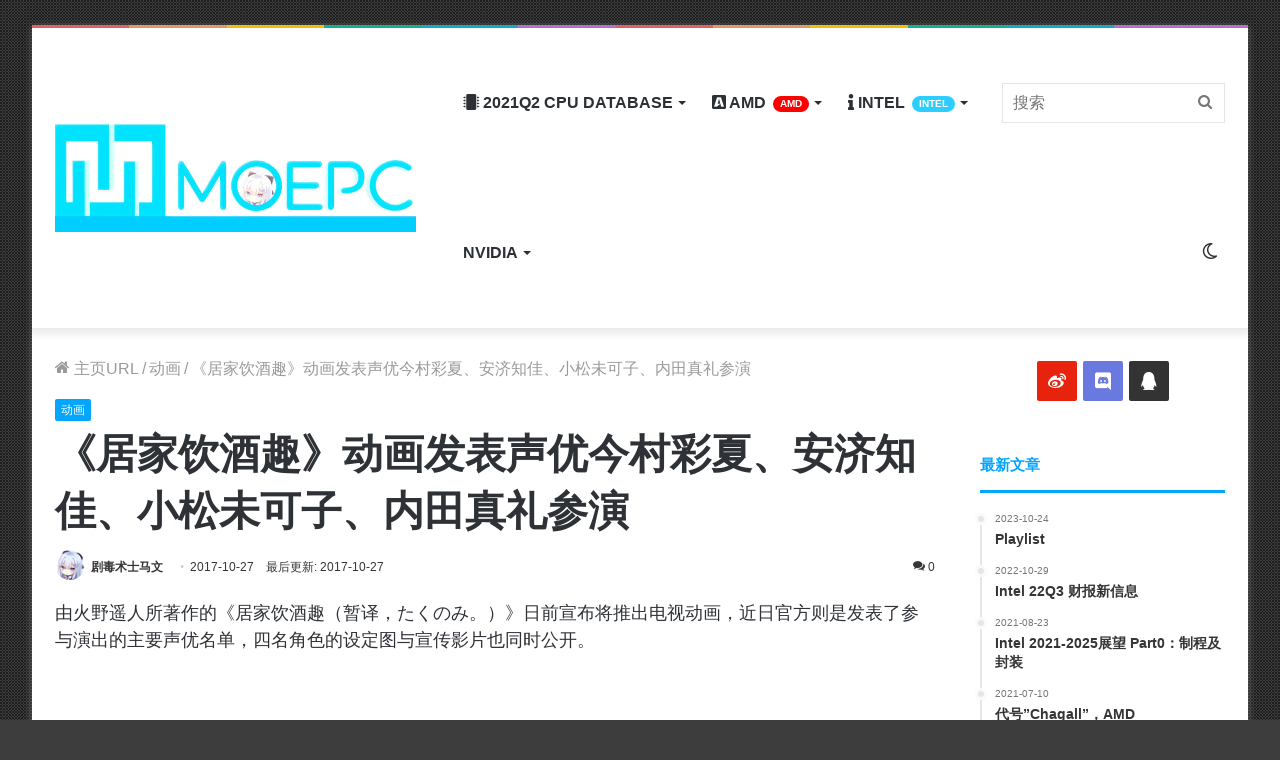

--- FILE ---
content_type: text/html; charset=UTF-8
request_url: https://moepc.net/%E3%80%8A%E5%B1%85%E5%AE%B6%E9%A5%AE%E9%85%92%E8%B6%A3%E3%80%8B%E5%8A%A8%E7%94%BB%E5%8F%91%E8%A1%A8%E5%A3%B0%E4%BC%98%E4%BB%8A%E6%9D%91%E5%BD%A9%E5%A4%8F%E3%80%81%E5%AE%89%E6%B5%8E%E7%9F%A5%E4%BD%B3/
body_size: 31432
content:
<!DOCTYPE html> <html lang="zh-CN" data-skin="light"> <head> <meta charset="UTF-8"/> <link rel="profile" href="https://gmpg.org/xfn/11" /> <meta http-equiv='x-dns-prefetch-control' content='on'> <link rel='dns-prefetch' href="//cdnjs.cloudflare.com/"/> <link rel='dns-prefetch' href="//ajax.googleapis.com/"/> <link rel='dns-prefetch' href="//fonts.googleapis.com/"/> <link rel='dns-prefetch' href="//fonts.gstatic.com/"/> <link rel='dns-prefetch' href="//s.gravatar.com/"/> <link rel='dns-prefetch' href="//www.google-analytics.com/"/> <link rel='preload' as='image' href="/wp-content/uploads/2021/05/logo_guetzli.jpg"> <link rel='preload' as='image' href="/wp-content/uploads/2021/05/retina_guetzli.jpg"> <link rel='preload' as='font' href="/wp-content/themes/moepc/assets/fonts/tielabs-fonticon/tielabs-fonticon.woff" type='font/woff' crossorigin='anonymous'/> <link rel='preload' as='font' href="/wp-content/themes/moepc/assets/fonts/fontawesome/fa-solid-900.woff2" type='font/woff2' crossorigin='anonymous'/> <link rel='preload' as='font' href="/wp-content/themes/moepc/assets/fonts/fontawesome/fa-brands-400.woff2" type='font/woff2' crossorigin='anonymous'/> <link rel='preload' as='font' href="/wp-content/themes/moepc/assets/fonts/fontawesome/fa-regular-400.woff2" type='font/woff2' crossorigin='anonymous'/> <style id='tie-critical-css' type='text/css'>html{-ms-touch-action:manipulation;touch-action:manipulation;-webkit-text-size-adjust:100%;-ms-text-size-adjust:100%}article,aside,details,figcaption,figure,footer,header,main,menu,nav,section,summary{display:block}audio,canvas,progress,video{display:inline-block}audio:not([controls]){display:none;height:0}progress{vertical-align:baseline}template,[hidden]{display:none}a{background-color:transparent}a:active,a:hover{outline-width:0}abbr[title]{border-bottom:none;text-decoration:underline;text-decoration:underline dotted}b,strong{font-weight:inherit}b,strong{font-weight:600}dfn{font-style:italic}mark{background-color:#ff0;color:#000}small{font-size:80%}sub,sup{font-size:75%;line-height:0;position:relative;vertical-align:baseline}sub{bottom:-0.25em}sup{top:-0.5em}img{border-style:none}svg:not(:root){overflow:hidden}figure{margin:1em 0}hr{box-sizing:content-box;height:0;overflow:visible}button,input,select,textarea{font:inherit}optgroup{font-weight:bold}button,input,select{overflow:visible}button,input,select,textarea{margin:0}button,select{text-transform:none}button,[type="button"],[type="reset"],[type="submit"]{cursor:pointer}[disabled]{cursor:default}button,html [type="button"],[type="reset"],[type="submit"]{-webkit-appearance:button}button::-moz-focus-inner,input::-moz-focus-inner{border:0;padding:0}button:-moz-focusring,input:-moz-focusring{outline:1px dotted ButtonText}fieldset{border:1px solid #c0c0c0;margin:0 2px;padding:0.35em 0.625em 0.75em}legend{box-sizing:border-box;color:inherit;display:table;max-width:100%;padding:0;white-space:normal}textarea{overflow:auto}[type="checkbox"],[type="radio"]{box-sizing:border-box;padding:0}[type="number"]::-webkit-inner-spin-button,[type="number"]::-webkit-outer-spin-button{height:auto}[type="search"]{-webkit-appearance:textfield}[type="search"]::-webkit-search-cancel-button,[type="search"]::-webkit-search-decoration{-webkit-appearance:none}*{padding:0;margin:0;list-style:none;border:0;outline:none;box-sizing:border-box}*:before,*:after{box-sizing:border-box}body{background:#F7F7F7;color:#2c2f34;font-family:-apple-system, BlinkMacSystemFont, "Segoe UI", Roboto, Oxygen, Oxygen-Sans, Ubuntu, Cantarell, "Helvetica Neue", "Open Sans", Arial, sans-serif;font-size:13px;line-height:21px}h1,h2,h3,h4,h5,h6,.the-subtitle{line-height:1.4;font-weight:600}h1{font-size:41px;font-weight:700}h2{font-size:27px}h3{font-size:23px}h4,.the-subtitle{font-size:17px}h5{font-size:13px}h6{font-size:12px}a{color:#333;text-decoration:none;transition:0.15s}a:hover{color:#08f}img,object,embed{max-width:100%;height:auto}iframe{max-width:100%}p{line-height:21px}.says,.screen-reader-text,.comment-form-comment label{clip:rect(1px, 1px, 1px, 1px);position:absolute !important;height:1px;width:1px;overflow:hidden}.stream-title{margin-bottom:3px;font-size:11px;color:#a5a5a5;display:block}.stream-item{text-align:center;position:relative;z-index:2;margin:20px 0;padding:0}.stream-item iframe{margin:0 auto}.stream-item img{max-width:100%;width:auto;height:auto;margin:0 auto;display:inline-block;vertical-align:middle}.stream-item.stream-item-above-header{margin:0}.stream-item.stream-item-between .post-item-inner{width:100%;display:block}.post-layout-8.is-header-layout-1.has-header-ad .entry-header-outer,body.post-layout-8.has-header-below-ad .entry-header-outer{padding-top:0}.stream-item-top-wrapper ~ .stream-item-below-header,.is-header-layout-1.has-header-ad.post-layout-6 .featured-area,.has-header-below-ad.post-layout-6 .featured-area{margin-top:0}.has-header-below-ad .fullwidth-entry-title.container-wrapper,.is-header-layout-1.has-header-ad .fullwidth-entry-title,.is-header-layout-1.has-header-ad .is-first-section,.has-header-below-ad .is-first-section{padding-top:0;margin-top:0}@media (max-width: 991px){body:not(.is-header-layout-1).has-header-below-ad.has-header-ad .top-nav-below .has-breaking-news{margin-bottom:20px}.has-header-ad .fullwidth-entry-title.container-wrapper,.has-header-ad.has-header-below-ad .stream-item-below-header,.single.has-header-ad:not(.has-header-below-ad) #content,.page.has-header-ad:not(.has-header-below-ad) #content{margin-top:0}.has-header-ad .is-first-section{padding-top:0}.has-header-ad:not(.has-header-below-ad) .buddypress-header-outer{margin-bottom:15px}}.has-full-width-logo .stream-item-top-wrapper,.header-layout-2 .stream-item-top-wrapper{width:100%;max-width:100%;float:none;clear:both}@media (min-width: 992px){.header-layout-2.has-normal-width-logo .stream-item-top-wrapper{margin-top:0}}.header-layout-3.no-stream-item .logo-container{width:100%;float:none}@media (min-width: 992px){.header-layout-3.has-normal-width-logo .stream-item-top img{float:right}}@media (max-width: 991px){.header-layout-3.has-normal-width-logo .stream-item-top{clear:both}}#background-ad-cover{top:0;left:0;z-index:0;overflow:hidden;width:100%;height:100%;position:fixed}@media (max-width: 768px){.hide_banner_header .stream-item-above-header,.hide_banner_top .stream-item-top-wrapper,.hide_banner_below_header .stream-item-below-header,.hide_banner_bottom .stream-item-above-footer,.hide_banner_above .stream-item-above-post,.hide_banner_above_content .stream-item-above-post-content,.hide_banner_below_content .stream-item-below-post-content,.hide_banner_below .stream-item-below-post,.hide_banner_comments .stream-item-below-post-comments,.hide_breaking_news #top-nav,.hide_sidebars .sidebar,.hide_footer #footer-widgets-container,.hide_copyright #site-info,.hide_breadcrumbs #breadcrumb,.hide_share_post_top .share-buttons-top,.hide_share_post_bottom .share-buttons-bottom,.hide_post_newsletter #post-newsletter,.hide_related #related-posts,.hide_read_next #read-next-block,.hide_post_authorbio .post-components .about-author,.hide_post_nav .prev-next-post-nav,.hide_back_top_button #go-to-top,.hide_read_more_buttons .more-link,.hide_inline_related_posts #inline-related-post{display:none !important}}.tie-icon:before,[class^="tie-icon-"],[class*=" tie-icon-"]{font-family:'tiefonticon' !important;speak:never;font-style:normal;font-weight:normal;font-variant:normal;text-transform:none;line-height:1;-webkit-font-smoothing:antialiased;-moz-osx-font-smoothing:grayscale;display:inline-block}body.tie-no-js a.remove,body.tie-no-js .tooltip,body.tie-no-js .woocommerce-message,body.tie-no-js .woocommerce-error,body.tie-no-js .woocommerce-info,body.tie-no-js .bbp-template-notice,body.tie-no-js .indicator-hint,body.tie-no-js .menu-counter-bubble-outer,body.tie-no-js .notifications-total-outer,body.tie-no-js .comp-sub-menu,body.tie-no-js .menu-sub-content{display:none !important}body.tie-no-js .fa,body.tie-no-js .fas,body.tie-no-js .far,body.tie-no-js .fab,body.tie-no-js .tie-icon:before,body.tie-no-js [class^="tie-icon-"],body.tie-no-js [class*=" tie-icon-"],body.tie-no-js .weather-icon{visibility:hidden !important}body.tie-no-js [class^="tie-icon-"]:before,body.tie-no-js [class*=" tie-icon-"]:before{content:"\f105"}.tie-popup,#autocomplete-suggestions{display:none}.container{margin-right:auto;margin-left:auto;padding-left:15px;padding-right:15px}.container:after{content:"";display:table;clear:both}@media (min-width: 768px){.container{width:100%}}@media (min-width: 1200px){.container{max-width:1200px}}.tie-row{margin-left:-15px;margin-right:-15px}.tie-row:after{content:"";display:table;clear:both}.tie-col-xs-1,.tie-col-sm-1,.tie-col-md-1,.tie-col-xs-2,.tie-col-sm-2,.tie-col-md-2,.tie-col-xs-3,.tie-col-sm-3,.tie-col-md-3,.tie-col-xs-4,.tie-col-sm-4,.tie-col-md-4,.tie-col-xs-5,.tie-col-sm-5,.tie-col-md-5,.tie-col-xs-6,.tie-col-sm-6,.tie-col-md-6,.tie-col-xs-7,.tie-col-sm-7,.tie-col-md-7,.tie-col-xs-8,.tie-col-sm-8,.tie-col-md-8,.tie-col-xs-9,.tie-col-sm-9,.tie-col-md-9,.tie-col-xs-10,.tie-col-sm-10,.tie-col-md-10,.tie-col-xs-11,.tie-col-sm-11,.tie-col-md-11,.tie-col-xs-12,.tie-col-sm-12,.tie-col-md-12{position:relative;min-height:1px;padding-left:15px;padding-right:15px}.tie-col-xs-1,.tie-col-xs-2,.tie-col-xs-3,.tie-col-xs-4,.tie-col-xs-5,.tie-col-xs-6,.tie-col-xs-7,.tie-col-xs-8,.tie-col-xs-9,.tie-col-xs-10,.tie-col-xs-11,.tie-col-xs-12{float:left}.tie-col-xs-1{width:8.33333%}.tie-col-xs-2{width:16.66667%}.tie-col-xs-3{width:25%}.tie-col-xs-4{width:33.33333%}.tie-col-xs-5{width:41.66667%}.tie-col-xs-6{width:50%}.tie-col-xs-7{width:58.33333%}.tie-col-xs-8{width:66.66667%}.tie-col-xs-9{width:75%}.tie-col-xs-10{width:83.33333%}.tie-col-xs-11{width:91.66667%}.tie-col-xs-12{width:100%}@media (min-width: 768px){.tie-col-sm-1,.tie-col-sm-2,.tie-col-sm-3,.tie-col-sm-4,.tie-col-sm-5,.tie-col-sm-6,.tie-col-sm-7,.tie-col-sm-8,.tie-col-sm-9,.tie-col-sm-10,.tie-col-sm-11,.tie-col-sm-12{float:left}.tie-col-sm-1{width:8.33333%}.tie-col-sm-2{width:16.66667%}.tie-col-sm-3{width:25%}.tie-col-sm-4{width:33.33333%}.tie-col-sm-5{width:41.66667%}.tie-col-sm-6{width:50%}.tie-col-sm-7{width:58.33333%}.tie-col-sm-8{width:66.66667%}.tie-col-sm-9{width:75%}.tie-col-sm-10{width:83.33333%}.tie-col-sm-11{width:91.66667%}.tie-col-sm-12{width:100%}}@media (min-width: 992px){.tie-col-md-1,.tie-col-md-2,.tie-col-md-3,.tie-col-md-4,.tie-col-md-5,.tie-col-md-6,.tie-col-md-7,.tie-col-md-8,.tie-col-md-9,.tie-col-md-10,.tie-col-md-11,.tie-col-md-12{float:left}.tie-col-md-1{width:8.33333%}.tie-col-md-2{width:16.66667%}.tie-col-md-3{width:25%}.tie-col-md-4{width:33.33333%}.tie-col-md-5{width:41.66667%}.tie-col-md-6{width:50%}.tie-col-md-7{width:58.33333%}.tie-col-md-8{width:66.66667%}.tie-col-md-9{width:75%}.tie-col-md-10{width:83.33333%}.tie-col-md-11{width:91.66667%}.tie-col-md-12{width:100%}}.tie-alignleft{float:left}.tie-alignright{float:right}.tie-aligncenter{clear:both;margin-left:auto;margin-right:auto}.fullwidth{width:100% !important}.alignleft{float:left;margin:0.375em 1.75em 1em 0}.alignright{float:right;margin:0.375em 0 1em 1.75em}.aligncenter{clear:both;display:block;margin:0 auto 1.75em;text-align:center;margin-left:auto;margin-right:auto;margin-top:6px;margin-bottom:6px}@media (max-width: 767px){.entry .alignright,.entry .alignright img,.entry .alignleft,.entry .alignleft img{float:none;clear:both;display:block;margin:0 auto 1.75em}}.clearfix:before,.clearfix:after{content:"\0020";display:block;height:0;overflow:hidden}.clearfix:after{clear:both}.tie-container,#tie-wrapper{height:100%;min-height:650px}.tie-container{position:relative;overflow:hidden}#tie-wrapper{background:#ffffff;position:relative;z-index:108;height:100%;margin:0 auto}.container-wrapper{background:#ffffff;border:1px solid rgba(0,0,0,0.1);border-radius:2px;padding:30px}#content{margin-top:30px}@media (max-width: 991px){#content{margin-top:15px}}.site-content{-ms-word-wrap:break-word;word-wrap:break-word}.boxed-layout #tie-wrapper,.boxed-layout .fixed-nav{max-width:1230px}.boxed-layout.wrapper-has-shadow #tie-wrapper{box-shadow:0 1px 7px rgba(171,171,171,0.5)}@media (min-width: 992px){.boxed-layout #main-nav.fixed-nav,.boxed-layout #tie-wrapper{width:95%}}@media (min-width: 992px){.framed-layout #tie-wrapper{margin-top:25px;margin-bottom:25px}}@media (min-width: 992px){.border-layout #tie-container{margin:25px}.border-layout:after,.border-layout:before{background:inherit;content:"";display:block;height:25px;left:0;bottom:0;position:fixed;width:100%;z-index:110}.border-layout:before{top:0;bottom:auto}.border-layout.admin-bar:before{top:32px}.border-layout #main-nav.fixed-nav{left:25px;right:25px;width:calc(100% - 50px)}}.theme-header{background:#ffffff;position:relative;z-index:999}.theme-header:after{content:"";display:table;clear:both}.theme-header.has-shadow{box-shadow:0 0 10px 5px rgba(0,0,0,0.1)}.theme-header.top-nav-below .top-nav{z-index:8}.is-stretch-header .container{max-width:100%}.logo-row{position:relative}#logo{margin-top:40px;margin-bottom:40px;display:block;float:left}#logo img{vertical-align:middle}#logo img[src*='.svg']{width:100% !important}@-moz-document url-prefix(){#logo img[src*='.svg']{height:100px}}#logo a{display:inline-block}#logo .h1-off{position:absolute;top:-9000px;left:-9000px}#logo.text-logo a{color:#08f}#logo.text-logo a:hover{color:#006dcc;opacity:0.8}#tie-logo-inverted,#tie-sticky-logo-inverted{display:none}.tie-skin-inverted #tie-sticky-logo-inverted,.tie-skin-inverted #tie-logo-inverted{display:block}.tie-skin-inverted #tie-sticky-logo-default,.tie-skin-inverted #tie-logo-default{display:none}.logo-text{font-size:50px;line-height:50px;font-weight:bold}@media (max-width: 670px){.logo-text{font-size:30px}}.has-full-width-logo.is-stretch-header .logo-container{padding:0}.has-full-width-logo #logo{margin:0}.has-full-width-logo #logo a,.has-full-width-logo #logo img{width:100%;height:auto;display:block}.has-full-width-logo #logo,.header-layout-2 #logo{float:none;text-align:center}.has-full-width-logo #logo img,.header-layout-2 #logo img{margin-right:auto;margin-left:auto}.has-full-width-logo .logo-container,.header-layout-2 .logo-container{width:100%;float:none}@media (max-width: 991px){#theme-header.has-normal-width-logo #logo{margin:14px 0 !important;text-align:left;line-height:1}#theme-header.has-normal-width-logo #logo img{width:auto;height:auto;max-width:190px}}@media (max-width: 479px){#theme-header.has-normal-width-logo #logo img{max-width:160px;max-height:60px !important}}@media (max-width: 991px){#theme-header.mobile-header-default:not(.header-layout-1) #logo,#theme-header.mobile-header-default.header-layout-1 .header-layout-1-logo{-webkit-flex-grow:10;-ms-flex-positive:10;flex-grow:10}#theme-header.mobile-header-centered.header-layout-1 .header-layout-1-logo{width:auto !important}#theme-header.mobile-header-centered #logo{float:none;text-align:center}}.components{float:right}.components>li{position:relative;float:right;list-style:none}.components>li.social-icons-item{margin:0}.components>li>a{display:block;position:relative;width:30px;text-align:center;line-height:inherit;font-size:16px}.components>li>a:hover,.components>li:hover>a{z-index:2}.components .avatar{border-radius:100%;position:relative;top:4px;max-width:20px}.components a.follow-btn{width:auto;padding-left:15px;padding-right:15px;overflow:hidden}.components .follow-btn .tie-icon-plus{font-size:13px}.components .follow-btn .follow-text{font-size:12px;margin-left:8px;display:block;float:right}.components .search-bar{width:auto;border:solid rgba(0,0,0,0.1);border-width:0 1px;margin-left:10px}.components #search{position:relative;background:transparent}.components #search-input{border:0;margin-bottom:0;line-height:inherit;width:100%;background:transparent;padding:0 25px 0 10px;border-radius:0;box-sizing:border-box;font-size:inherit}.components #search-input:hover{background:rgba(0,0,0,0.03)}.components #search-input:focus{background:rgba(0,0,0,0.03);box-shadow:none}.components #search-submit{position:absolute;right:0;top:0;width:40px;line-height:inherit;color:#777777;background:transparent;font-size:15px;padding:0;transition:color 0.15s}.components #search-submit:hover{color:#08f}#search-submit .tie-icon-spinner{color:#555;cursor:default;-webkit-animation:tie-spin 3s infinite linear;animation:tie-spin 3s infinite linear}.top-nav-boxed .components li:first-child.weather-menu-item,.main-nav-boxed .components li:first-child.weather-menu-item,.components .search-bar+.weather-menu-item{padding-right:10px}.popup-login-icon.has-title a{width:auto;padding:0 8px}.popup-login-icon.has-title span{line-height:unset;float:left}.popup-login-icon.has-title .login-title{position:relative;font-size:13px;padding-left:4px}.weather-menu-item{display:-webkit-flex;display:-ms-flexbox;display:flex;-webkit-align-items:center;-ms-flex-align:center;align-items:center;padding-right:5px;overflow:hidden}.weather-menu-item:after{content:'t';visibility:hidden;width:0}.weather-menu-item .weather-wrap{padding:0;overflow:inherit;line-height:23px}.weather-menu-item .weather-forecast-day{display:block;float:left;width:auto;padding:0 5px;line-height:initial}.weather-menu-item .weather-forecast-day .weather-icon{font-size:26px;margin-bottom:0}.weather-menu-item .city-data{float:left;display:block;font-size:12px}.weather-menu-item .weather-current-temp{font-size:16px;font-weight:400}.weather-menu-item .weather-current-temp sup{font-size:9px;top:-2px}.weather-menu-item .theme-notice{padding:0 10px}.components .tie-weather-widget{color:#2c2f34}.main-nav-dark .main-nav .tie-weather-widget{color:#ffffff}.top-nav-dark .top-nav .tie-weather-widget{color:#ccc}.components .icon-basecloud-bg:after{color:#ffffff}.main-nav-dark .main-nav .icon-basecloud-bg:after{color:#1f2024}.top-nav-dark .top-nav .icon-basecloud-bg:after{color:#27292d}.header-layout-1 #menu-components-wrap{display:-webkit-flex;display:-ms-flexbox;display:flex;-webkit-justify-content:flex-end;-ms-flex-pack:end;justify-content:flex-end}@media (max-width: 991px){.header-layout-1 #main-nav [class*="tie-col-md"]{float:left;width:auto}}.header-layout-1 .main-menu-wrapper{display:table;width:100%}.header-layout-1 #logo{line-height:1;float:left;margin-top:20px;margin-bottom:20px}.header-layout-1 .header-layout-1-logo{display:table-cell;vertical-align:middle;float:none}.header-layout-1 #main-nav .components .search-bar{border:none}.header-layout-1 #main-nav .components #search-input{border:1px solid rgba(0,0,0,0.1);line-height:initial;padding-top:10px;padding-bottom:10px}.header-layout-1.main-nav-dark #main-nav .components #search-input{border-color:rgba(255,255,255,0.07)}.header-layout-2 #menu-components-wrap{display:-webkit-flex;display:-ms-flexbox;display:flex;-webkit-justify-content:center;-ms-flex-pack:center;justify-content:center}.header-layout-4 #menu-components-wrap{-webkit-justify-content:flex-start;-ms-flex-pack:start;justify-content:flex-start;padding-left:25px}.header-layout-4 #menu-components-wrap .main-menu-wrap{-webkit-flex-grow:1;-ms-flex-positive:1;flex-grow:1}.is-header-bg-extended #theme-header,.is-header-bg-extended #theme-header.header-layout-1 #main-nav:not(.fixed-nav){background:transparent !important;display:inline-block !important;width:100% !important;box-shadow:none !important;transition:background 0.3s}.is-header-bg-extended #theme-header:before,.is-header-bg-extended #theme-header.header-layout-1 #main-nav:not(.fixed-nav):before{content:"";position:absolute;width:100%;left:0;right:0;top:0;height:150px;background-image:linear-gradient(to top, transparent, rgba(0,0,0,0.5))}@media (max-width: 991px){.is-header-bg-extended #tie-wrapper #theme-header .logo-container:not(.fixed-nav){background:transparent;box-shadow:none;transition:background 0.3s}}.is-header-bg-extended .has-background .is-first-section{margin-top:-350px !important}.is-header-bg-extended .has-background .is-first-section>*{padding-top:350px !important}.rainbow-line{height:3px;width:100%;position:relative;z-index:2;background-image:linear-gradient(to right, #f76570 0%, #f76570 8%, #f3a46b 8%, #f3a46b 16%, #f3a46b 16%, #ffd205 16%, #ffd205 24%, #ffd205 24%, #1bbc9b 24%, #1bbc9b 25%, #1bbc9b 32%, #14b9d5 32%, #14b9d5 40%, #c377e4 40%, #c377e4 48%, #f76570 48%, #f76570 56%, #f3a46b 56%, #f3a46b 64%, #ffd205 64%, #ffd205 72%, #1bbc9b 72%, #1bbc9b 80%, #14b9d5 80%, #14b9d5 80%, #14b9d5 89%, #c377e4 89%, #c377e4 100%)}@media (max-width: 991px){.logo-container,.header-layout-1 .main-menu-wrapper{border-width:0;display:-webkit-flex;display:-ms-flexbox;display:flex;-webkit-flex-flow:row nowrap;-ms-flex-flow:row nowrap;flex-flow:row nowrap;-webkit-align-items:center;-ms-flex-align:center;align-items:center;-webkit-justify-content:space-between;-ms-flex-pack:justify;justify-content:space-between}}.mobile-header-components{display:none;z-index:10;height:30px;line-height:30px;-webkit-flex-wrap:nowrap;-ms-flex-wrap:nowrap;flex-wrap:nowrap;-webkit-flex:1 1 0%;-ms-flex:1 1 0%;flex:1 1 0%}.mobile-header-components .components{float:none;display:-webkit-flex !important;display:-ms-flexbox !important;display:flex !important;-webkit-justify-content:stretch;-ms-flex-pack:stretch;justify-content:stretch}.mobile-header-components .components li.custom-menu-link{display:inline-block;float:none}.mobile-header-components .components li.custom-menu-link>a{width:20px;padding-bottom:15px}.mobile-header-components .components li.custom-menu-link>a .menu-counter-bubble{right:calc(50% - 10px);bottom:-10px}.header-layout-1.main-nav-dark .mobile-header-components .components li.custom-menu-link>a{color:#fff}.dark-skin .mobile-header-components .components a.button.guest-btn:not(:hover){background:#23262a;border-color:#23262a;color:#fff}.mobile-header-components .components .comp-sub-menu{padding:10px}.dark-skin .mobile-header-components .components .comp-sub-menu{background:#1f2024}.mobile-header-components [class^="tie-icon-"],.mobile-header-components [class*=" tie-icon-"]{font-size:18px;width:20px;height:20px;vertical-align:middle}.mobile-header-components .tie-mobile-menu-icon{font-size:20px}.mobile-header-components .tie-icon-grid-9,.mobile-header-components .tie-icon-grid-4{-webkit-transform:scale(1.75);-ms-transform:scale(1.75);transform:scale(1.75)}.mobile-header-components .nav-icon{display:inline-block;width:20px;height:2px;background-color:#2c2f34;position:relative;top:-4px;transition:background 0.4s ease}.mobile-header-components .nav-icon:before,.mobile-header-components .nav-icon:after{position:absolute;right:0;background-color:#2c2f34;content:'';display:block;width:100%;height:100%;transition:background 0.4s, right .2s ease, -webkit-transform 0.4s;transition:transform 0.4s, background 0.4s, right .2s ease;transition:transform 0.4s, background 0.4s, right .2s ease, -webkit-transform 0.4s;-webkit-transform:translateZ(0);transform:translateZ(0);-webkit-backface-visibility:hidden;backface-visibility:hidden}.mobile-header-components .nav-icon:before{-webkit-transform:translateY(-7px);-ms-transform:translateY(-7px);transform:translateY(-7px)}.mobile-header-components .nav-icon:after{-webkit-transform:translateY(7px);-ms-transform:translateY(7px);transform:translateY(7px)}.mobile-header-components .nav-icon.is-layout-2:before,.mobile-header-components .nav-icon.is-layout-2:after{width:70%;right:15%}.mobile-header-components .nav-icon.is-layout-3:after{width:60%}.mobile-header-components .nav-icon.is-layout-4:after{width:60%;right:auto;left:0}.dark-skin .mobile-header-components .nav-icon,.dark-skin .mobile-header-components .nav-icon:before,.dark-skin .mobile-header-components .nav-icon:after,.main-nav-dark.header-layout-1 .mobile-header-components .nav-icon,.main-nav-dark.header-layout-1 .mobile-header-components .nav-icon:before,.main-nav-dark.header-layout-1 .mobile-header-components .nav-icon:after{background-color:#ffffff}.dark-skin .mobile-header-components .nav-icon .menu-text,.main-nav-dark.header-layout-1 .mobile-header-components .nav-icon .menu-text{color:#ffffff}.mobile-header-components .menu-text-wrapper{white-space:nowrap;width:auto !important}.mobile-header-components .menu-text{color:#2c2f34;line-height:30px;font-size:12px;padding:0 0 0 5px;display:inline-block;transition:color 0.4s}.dark-skin .mobile-header-components .menu-text,.main-nav-dark.header-layout-1 .mobile-header-components .menu-text{color:#ffffff}#mobile-header-components-area_1 .components li.custom-menu-link>a{margin-right:15px}#mobile-header-components-area_1 .comp-sub-menu{left:0;right:auto}#mobile-header-components-area_2 .components{-webkit-flex-direction:row-reverse;-ms-flex-direction:row-reverse;flex-direction:row-reverse}#mobile-header-components-area_2 .components li.custom-menu-link>a{margin-left:15px}#mobile-menu-icon:hover .nav-icon,#mobile-menu-icon:hover .nav-icon:before,#mobile-menu-icon:hover .nav-icon:after{background-color:#08f}@media (max-width: 991px){.logo-container:before,.logo-container:after{height:1px}.mobile-components-row .logo-wrapper{height:auto !important}.mobile-components-row .logo-container,.mobile-components-row.header-layout-1 .main-menu-wrapper{-webkit-flex-wrap:wrap;-ms-flex-wrap:wrap;flex-wrap:wrap}.mobile-components-row:not(.header-layout-1) #logo,.mobile-components-row.header-layout-1 .header-layout-1-logo{-webkit-flex:1 0 100%;-ms-flex:1 0 100%;flex:1 0 100%;-webkit-order:-1;-ms-flex-order:-1;order:-1}.mobile-components-row .mobile-header-components{padding:5px 0;height:45px}.mobile-components-row .mobile-header-components .components li.custom-menu-link>a{padding-bottom:0}#tie-body #mobile-container,.mobile-header-components{display:block}#slide-sidebar-widgets{display:none}}.top-nav{background-color:#ffffff;position:relative;z-index:10;line-height:35px;border:1px solid rgba(0,0,0,0.1);border-width:1px 0;color:#2c2f34}.main-nav-below.top-nav-above .top-nav{border-top-width:0}.top-nav a:not(.button):not(:hover){color:#2c2f34}.top-nav .components>li:hover>a{color:#08f}.topbar-wrapper{display:-webkit-flex;display:-ms-flexbox;display:flex;min-height:35px}.top-nav.has-menu .topbar-wrapper,.top-nav.has-components .topbar-wrapper{display:block}.top-nav .tie-alignleft,.top-nav .tie-alignright{-webkit-flex-grow:1;-ms-flex-positive:1;flex-grow:1;position:relative}.top-nav.has-breaking-news .tie-alignleft{-webkit-flex:1 0 100px;-ms-flex:1 0 100px;flex:1 0 100px}.top-nav.has-breaking-news .tie-alignright{-webkit-flex-grow:0;-ms-flex-positive:0;flex-grow:0;z-index:1}.top-nav.has-date-components .tie-alignleft .components>li:first-child:not(.search-bar),.top-nav.has-date-components-menu .components>li:first-child:not(.search-bar),.top-nav-boxed .top-nav.has-components .components>li:first-child:not(.search-bar){border-width:0}@media (min-width: 992px){.header-layout-1.top-nav-below:not(.has-shadow) .top-nav{border-width:0 0 1px}}.topbar-today-date{float:left;padding-right:15px;font-size:12px;-webkit-flex-shrink:0;-ms-flex-negative:0;flex-shrink:0}.topbar-today-date:before{font-size:13px;content:"\f017"}.top-menu .menu a{padding:0 10px}.top-menu .menu li:hover>a{color:#08f}.top-menu .menu ul{display:none;position:absolute;background:#ffffff}.top-menu .menu li:hover>ul{display:block}.top-menu .menu li{position:relative}.top-menu .menu ul.sub-menu a{width:180px;line-height:20px;padding:7px 15px}.tie-alignright .top-menu{float:right;border-width:0 1px}.top-menu .menu .tie-current-menu>a{color:#08f}@media (min-width: 992px){.top-nav-boxed .top-nav{background:transparent !important;border-width:0}.top-nav-boxed .topbar-today-date{padding:0 15px}.top-nav-boxed .top-nav{background:transparent;border-width:0}.top-nav-boxed .topbar-wrapper{background:#ffffff;border:1px solid rgba(0,0,0,0.1);border-width:0 1px 1px;width:100%}.top-nav-boxed.main-nav-above.top-nav-below:not(.header-layout-1) .topbar-wrapper{border-width:1px}.top-nav-boxed.has-shadow.top-nav-below .topbar-wrapper,.top-nav-boxed.has-shadow.top-nav-below-main-nav .topbar-wrapper{border-width:1px 1px 0 !important}.top-nav-boxed.main-nav-below.top-nav-below-main-nav .has-breaking-news .topbar-wrapper{border-left-width:0 !important}.top-nav-boxed .has-menu .topbar-wrapper,.top-nav-boxed .has-components .topbar-wrapper{border-width:0 1px 1px}.top-nav-boxed .tie-alignright .search-bar{border-right-width:0}.top-nav-boxed .tie-alignleft .search-bar{border-left-width:0}.top-nav-boxed .has-date-components .tie-alignleft .search-bar,.top-nav-boxed .has-date-components-menu .tie-alignleft .search-bar{border-left-width:1px}}.top-nav .tie-alignleft .components,.top-nav .tie-alignleft .components>li{float:left}.top-nav .tie-alignleft .comp-sub-menu{right:auto;left:-1px}.top-nav-dark .top-nav{background-color:#2c2e32;color:#ccc}.top-nav-dark .top-nav *{border-color:rgba(255,255,255,0.1)}.top-nav-dark .top-nav .breaking a{color:#ccc}.top-nav-dark .top-nav .breaking a:hover{color:#ffffff}.top-nav-dark .top-nav .components>li>a,.top-nav-dark .top-nav .components>li.social-icons-item .social-link:not(:hover) span{color:#ccc}.top-nav-dark .top-nav .components>li:hover>a{color:#ffffff}.top-nav-dark .top-nav .top-menu li a{color:#ccc;border-color:rgba(255,255,255,0.04)}.top-nav-dark .top-menu ul{background:#2c2e32}.top-nav-dark .top-menu li:hover>a{background:rgba(0,0,0,0.1);color:#08f}.top-nav-dark.top-nav-boxed .top-nav{background-color:transparent}.top-nav-dark.top-nav-boxed .topbar-wrapper{background-color:#2c2e32}.top-nav-dark.top-nav-boxed.top-nav-above.main-nav-below .topbar-wrapper{border-width:0}.top-nav-light #top-nav .weather-icon .icon-cloud,.top-nav-light #top-nav .weather-icon .icon-basecloud-bg,.top-nav-light #top-nav .weather-icon .icon-cloud-behind,.main-nav-light #main-nav .weather-icon .icon-cloud,.main-nav-light #main-nav .weather-icon .icon-basecloud-bg,.main-nav-light #main-nav .weather-icon .icon-cloud-behind{color:#d3d3d3}@media (max-width: 991px){.top-nav:not(.has-breaking-news),.topbar-today-date,.top-menu,.theme-header .components{display:none}}.breaking{display:none}.main-nav-wrapper{position:relative;z-index:4}.main-nav-below.top-nav-below-main-nav .main-nav-wrapper{z-index:9}.main-nav-above.top-nav-below .main-nav-wrapper{z-index:10}.main-nav{position:relative;border:1px solid rgba(0,0,0,0.1);border-width:1px 0}.main-menu-wrapper{border:0 solid rgba(0,0,0,0.1);position:relative}@media (min-width: 992px){.header-menu{float:left}.header-menu .menu li{display:block;float:left}.header-menu .menu a{display:block;position:relative}.header-menu .menu .sub-menu a{padding:8px 10px}.header-menu .menu a:hover,.header-menu .menu li:hover>a{z-index:2}.header-menu .menu ul{box-shadow:0 2px 5px rgba(0,0,0,0.1)}.header-menu .menu ul li{position:relative}.header-menu .menu ul a{border-width:0 0 1px;transition:0.15s}.header-menu .menu ul ul{top:0;left:100%}#main-nav{z-index:9;line-height:60px}.top-nav-below-main-nav #main-nav .main-menu>ul>li,.header-layout-1.top-nav-below #main-nav .main-menu>ul>li{border-bottom:0;margin-bottom:0}.main-menu .menu a{transition:0.15s}.main-menu .menu>li>a{padding:0 14px;font-size:13px;font-weight:600}.main-menu .menu>li>.menu-sub-content{border-top:2px solid #08f}.main-menu .menu>li.tie-current-menu{border-bottom:5px solid #08f;margin-bottom:-5px}.main-menu .menu>li.tie-current-menu>a:after{content:"";width:20px;height:2px;position:absolute;margin-top:17px;left:50%;top:50%;bottom:auto;right:auto;-webkit-transform:translateX(-50%) translateY(-50%);-ms-transform:translateX(-50%) translateY(-50%);transform:translateX(-50%) translateY(-50%);background:#2c2f34;transition:0.3s}.main-menu .menu>li.is-icon-only>a{padding:0 20px;line-height:inherit}.main-menu .menu>li.is-icon-only>a:after,.main-menu .menu>li.is-icon-only>a:before{display:none}.main-menu .menu>li.is-icon-only>a .tie-menu-icon{font-size:160%;-webkit-transform:translateY(15%);-ms-transform:translateY(15%);transform:translateY(15%)}.main-menu .menu ul{line-height:20px;z-index:1}.main-menu .menu .sub-menu .tie-menu-icon,.main-menu .menu .mega-recent-featured-list .tie-menu-icon,.main-menu .menu .mega-link-column .tie-menu-icon,.main-menu .menu .mega-cat-more-links .tie-menu-icon{width:20px}.main-menu .menu-sub-content{display:none;padding:15px;width:230px;position:absolute;box-shadow:0 2px 2px rgba(0,0,0,0.15)}.main-menu .menu-sub-content a{width:200px}.main-menu .menu-sub-content .menu-item-has-children>a:before{right:5px}.main-menu ul li:hover>.menu-sub-content,.main-menu ul li[aria-expanded="true"]>ul,.main-menu ul li[aria-expanded="true"]>.mega-menu-block{display:block;z-index:1}nav.main-nav .menu>li.tie-current-menu>a,nav.main-nav .menu>li:hover>a{background-color:#08f;color:#fff}.header-layout-1 .main-menu-wrap .menu>li:only-child:not(.mega-menu){position:relative}.header-layout-1 .main-menu-wrap .menu>li:only-child>.menu-sub-content{right:0;left:auto}.header-layout-1 .main-menu-wrap .menu>li:only-child>.menu-sub-content ul{left:auto;right:100%}nav.main-nav .components>li:hover>a{color:#08f}.main-nav-dark .main-nav{background:#1f2024;border-width:0}.main-nav-dark .main-nav .search-bar{border-color:rgba(255,255,255,0.07)}.main-nav-dark .main-nav .components>li>a{color:#ffffff}.main-nav-dark .main-nav .components>li.social-icons-item .social-link:not(:hover) span{color:#ffffff}.main-nav-dark .main-nav.fixed-nav{background-color:rgba(31,32,36,0.95)}.main-nav-dark .main-menu .menu>li a{color:#ffffff}.main-nav-dark .main-menu .menu ul li:hover>a,.main-nav-dark .main-menu .menu ul li.current-menu-item:not(.mega-link-column)>a{color:#08f}.main-nav-dark .main-menu .menu-sub-content{background:#1f2024;color:#ffffff}.main-nav-dark .main-menu .menu ul a,.main-nav-dark .main-menu .mega-cat-wrapper,.main-nav-dark .mega-cat-more-links>li a{border-color:rgba(255,255,255,0.04)}.main-nav-dark .mega-recent-featured-list:after{background:rgba(0,0,0,0.08)}.main-nav-dark.main-nav-boxed .main-nav .main-menu-wrapper{background-color:#1f2024}.main-nav-dark .cats-vertical,.main-nav-dark ul.cats-horizontal li a{background:rgba(0,0,0,0.2)}.main-nav-dark ul.cats-horizontal li a{border:none}.main-nav-dark ul.cats-vertical li a.is-active,.main-nav-dark ul.cats-vertical li a:hover{background:#1f2024}.main-nav-light .main-nav{background-color:#ffffff;color:#2c2f34}.main-nav-light .main-nav .menu-sub-content{background:#ffffff}.main-nav-light .main-nav .menu ul li:hover>a,.main-nav-light .main-nav .components li a:hover,.main-nav-light .main-nav .menu ul li.current-menu-item:not(.mega-link-column)>a{color:#08f}.main-nav-light .main-nav .menu a,.main-nav-light .main-nav .components li a{color:#2c2f34}.main-nav-light .main-nav .components li a.button:hover,.main-nav-light .main-nav .components li a.checkout-button{color:#fff}.main-nav-light .main-nav.fixed-nav{background-color:rgba(255,255,255,0.95)}.main-nav-light .cats-vertical{background:rgba(0,0,0,0.03)}.main-nav-light ul.cats-vertical li a.is-active,.main-nav-light ul.cats-vertical li a:hover{background:#fff}.main-nav-light .mega-menu .post-meta,.main-nav-light .mega-menu .post-meta a:not(:hover){color:rgba(0,0,0,0.5)}}@media (min-width: 992px){.menu-item-has-children>a:before,.mega-menu>a:before{content:'';position:absolute;right:12px;margin-top:2px;top:50%;bottom:auto;-webkit-transform:translateY(-50%);-ms-transform:translateY(-50%);transform:translateY(-50%);width:0;height:0;border:4px solid transparent;border-top:4px solid #ffffff;transition:border 0.15s}.menu-item-has-children .menu-item-has-children>a:before,.mega-menu .menu-item-has-children>a:before{border:4px solid transparent;border-left-color:#ffffff}.menu>.menu-item-has-children:not(.is-icon-only)>a,.menu .mega-menu:not(.is-icon-only)>a{padding-right:25px}.main-menu .menu>li.tie-current-menu>a:before,.main-menu .menu>li:hover>a:before{border-top-color:#fff}.main-nav-light .main-nav .menu-item-has-children>a:before,.main-nav-light .mega-menu>a:before{border-top-color:#2c2f34}.main-nav-light .main-nav .menu-item-has-children .menu-item-has-children>a:before,.main-nav-light .mega-menu .menu-item-has-children>a:before{border-top-color:transparent;border-left-color:#2c2f34}.main-nav-light .main-nav .menu-item-has-children li:hover>a:before,.main-nav-light .mega-menu li:hover>a:before{border-left-color:#08f}.top-nav-dark .top-menu .menu-item-has-children>a:before{border-top-color:#ccc}.top-nav-dark .top-menu .menu-item-has-children .menu-item-has-children>a:before{border-left-color:#ccc;border-top-color:transparent}}@media (min-width: 992px){.main-nav-boxed .main-nav{border-width:0}.main-nav-boxed .main-menu-wrapper{float:left;width:100%}.main-nav-boxed .main-menu-wrapper .search-bar{border-right-width:0}.main-nav-boxed.main-nav-light .main-menu-wrapper{border-width:1px;background-color:#ffffff}.dark-skin .main-nav-boxed.main-nav-light .main-menu-wrapper{border-width:0}.main-nav-boxed.main-nav-light .fixed-nav .main-menu-wrapper{border-color:transparent}.main-nav-above.top-nav-above #main-nav:not(.fixed-nav){top:-1px}.main-nav-below.top-nav-below #main-nav:not(.fixed-nav){bottom:-1px}.dark-skin .main-nav-below.top-nav-above #main-nav{border-width:0}.dark-skin .main-nav-below.top-nav-below-main-nav #main-nav{border-top-width:0}}.main-nav-boxed .main-nav:not(.fixed-nav),.main-nav-boxed .fixed-nav .main-menu-wrapper,.theme-header:not(.main-nav-boxed) .fixed-nav .main-menu-wrapper{background:transparent !important}@media (min-width: 992px){.header-layout-1.main-nav-below.top-nav-above .main-nav{margin-top:-1px}.header-layout-1.main-nav-below.top-nav-above .top-nav{border-top-width:0}.header-layout-1.main-nav-below.top-nav-above .breaking-title{top:0;margin-bottom:-1px}}.header-layout-1.main-nav-below.top-nav-below-main-nav .main-nav-wrapper{z-index:9}.header-layout-1.main-nav-below.top-nav-below-main-nav .main-nav{margin-bottom:-1px;bottom:0;border-top-width:0}@media (min-width: 992px){.header-layout-1.main-nav-below.top-nav-below-main-nav .top-nav{margin-top:-1px}}.header-layout-1.has-shadow:not(.top-nav-below) .main-nav{border-bottom:0 !important}#theme-header.header-layout-1>div:only-child nav{border-width:0 !important}@media only screen and (min-width: 992px) and (max-width: 1100px){.main-nav .menu>li:not(.is-icon-only)>a{padding-left:7px;padding-right:7px}.main-nav .menu>li:not(.is-icon-only)>a:before{display:none}.main-nav .menu>li.is-icon-only>a{padding-left:15px;padding-right:15px}}.menu-tiny-label{font-size:10px;border-radius:10px;padding:2px 7px 3px;margin-left:3px;line-height:1;position:relative;top:-1px}.menu-tiny-label.menu-tiny-circle{border-radius:100%}@media (max-width: 991px){#sticky-logo{display:none}}@media (min-width: 992px){#sticky-logo{overflow:hidden;float:left;vertical-align:middle}#sticky-logo a{line-height:1;display:inline-block}#sticky-logo img{position:relative;vertical-align:middle;padding:8px 10px;top:-1px;max-height:50px}.just-before-sticky #sticky-logo img,.header-layout-1 #sticky-logo img{padding:0}.header-layout-1:not(.has-custom-sticky-logo) #sticky-logo{display:none}.theme-header #sticky-logo img{opacity:0;visibility:hidden;width:0 !important;-webkit-transform:translateY(75%);-ms-transform:translateY(75%);transform:translateY(75%);transition:opacity 0.6s cubic-bezier(0.55, 0, 0.1, 1),-webkit-transform 0.3s cubic-bezier(0.55, 0, 0.1, 1);transition:transform 0.3s cubic-bezier(0.55, 0, 0.1, 1),opacity 0.6s cubic-bezier(0.55, 0, 0.1, 1);transition:transform 0.3s cubic-bezier(0.55, 0, 0.1, 1),opacity 0.6s cubic-bezier(0.55, 0, 0.1, 1),-webkit-transform 0.3s cubic-bezier(0.55, 0, 0.1, 1)}.theme-header.header-layout-1:not(.has-custom-sticky-logo) #sticky-logo img{transition:none}.theme-header:not(.header-layout-1) #main-nav:not(.fixed-nav) #sticky-logo img{margin-left:-20px}.header-layout-1 .flex-placeholder{-webkit-flex-grow:1;-ms-flex-positive:1;flex-grow:1}}.theme-header .fixed-nav{position:fixed;width:100%;top:0;bottom:auto !important;z-index:100;will-change:transform;-webkit-transform:translateY(-100%);-ms-transform:translateY(-100%);transform:translateY(-100%);transition:-webkit-transform 0.3s;transition:transform 0.3s;transition:transform 0.3s, -webkit-transform 0.3s;box-shadow:0 4px 2px -2px rgba(0,0,0,0.1);border-width:0;background-color:rgba(255,255,255,0.95)}.theme-header .fixed-nav:not(.just-before-sticky){line-height:60px !important}@media (min-width: 992px){.theme-header .fixed-nav:not(.just-before-sticky) .header-layout-1-logo{display:none}}.theme-header .fixed-nav:not(.just-before-sticky) #sticky-logo img{opacity:1;visibility:visible;width:auto !important;-webkit-transform:translateY(0);-ms-transform:translateY(0);transform:translateY(0)}@media (min-width: 992px){.header-layout-1:not(.just-before-sticky):not(.has-custom-sticky-logo) .fixed-nav #sticky-logo{display:block}}.admin-bar .theme-header .fixed-nav{top:32px}@media (max-width: 782px){.admin-bar .theme-header .fixed-nav{top:46px}}@media (max-width: 600px){.admin-bar .theme-header .fixed-nav{top:0}}@media (min-width: 992px){.border-layout .theme-header .fixed-nav{top:25px}.border-layout.admin-bar .theme-header .fixed-nav{top:57px}}.theme-header .fixed-nav .container{opacity:0.95}.theme-header .fixed-nav .main-menu-wrapper,.theme-header .fixed-nav .main-menu{border-top:0}.theme-header .fixed-nav.fixed-unpinned:not(.default-behavior-mode) .main-menu .menu>li.tie-current-menu{border-bottom-width:0;margin-bottom:0}.theme-header .fixed-nav.unpinned-no-transition{transition:none}.theme-header .fixed-nav:not(.fixed-unpinned):not(.fixed-pinned) .tie-current-menu{border:none !important}.theme-header .fixed-pinned,.theme-header .default-behavior-mode.fixed-unpinned{-webkit-transform:translate3d(0, 0, 0);transform:translate3d(0, 0, 0)}@media (max-width: 991px){.theme-header .fixed-nav{transition:none}.fixed-nav.logo-container.sticky-up,.fixed-nav.logo-container.sticky-nav-slide.sticky-down,.fixed-nav#main-nav.sticky-up,.fixed-nav#main-nav.sticky-nav-slide.sticky-down{transition:-webkit-transform 0.4s ease;transition:transform 0.4s ease;transition:transform 0.4s ease, -webkit-transform 0.4s ease}.sticky-type-slide .fixed-nav.logo-container.sticky-nav-slide-visible,.sticky-type-slide .fixed-nav#main-nav.sticky-nav-slide-visible{-webkit-transform:translateY(0);-ms-transform:translateY(0);transform:translateY(0)}.fixed-nav.default-behavior-mode{-webkit-transform:none !important;-ms-transform:none !important;transform:none !important}}@media (max-width: 991px){#tie-wrapper header#theme-header{box-shadow:none;background:transparent !important}.logo-container,.header-layout-1 .main-nav{border-width:0;box-shadow:0 3px 7px 0 rgba(0,0,0,0.1)}.header-layout-1.top-nav-below .main-nav:not(.fixed-nav){box-shadow:none}.is-header-layout-1.has-header-ad .top-nav-below .main-nav{border-bottom-width:1px}.logo-container,.header-layout-1 .main-nav{background-color:#ffffff}.dark-skin .logo-container,.main-nav-dark.header-layout-1 .main-nav{background-color:#1f2024}.dark-skin #theme-header .logo-container.fixed-nav{background-color:rgba(31,32,36,0.95)}.header-layout-1.main-nav-below.top-nav-below-main-nav .main-nav{margin-bottom:0}#sticky-nav-mask,.header-layout-1 #menu-components-wrap,.header-layout-3 .main-nav-wrapper,.header-layout-2 .main-nav-wrapper{display:none}.main-menu-wrapper .tie-alignleft{width:100%}} </style> <meta name='robots' content='index, follow, max-image-preview:large, max-snippet:-1, max-video-preview:-1'/> <script type="text/javascript">try{if("undefined"!=typeof localStorage){var tieSkin=localStorage.getItem("tie-skin"),html=document.getElementsByTagName("html")[0].classList,htmlSkin="light";if(html.contains("dark-skin")&&(htmlSkin="dark"),null!=tieSkin&&tieSkin!=htmlSkin){html.add("tie-skin-inverted");var tieSkinInverted=!0}"dark"==tieSkin?html.add("dark-skin"):"light"==tieSkin&&html.remove("dark-skin")}}catch(t){console.log(t)}</script> <title>《居家饮酒趣》动画发表声优今村彩夏、安济知佳、小松未可子、内田真礼参演 - MoePC</title> <link rel="canonical" href="https://moepc.net/《居家饮酒趣》动画发表声优今村彩夏、安济知佳/"/> <meta property="og:locale" content="zh_CN"/> <meta property="og:type" content="article"/> <meta property="og:title" content="《居家饮酒趣》动画发表声优今村彩夏、安济知佳、小松未可子、内田真礼参演 - MoePC"/> <meta property="og:description" content="由火野遥人所著作的《居家饮酒趣（暂译，たくのみ。）》日前宣布将推出电视动画，近日官方则是发表了参与演出的主要声 &hellip;"/> <meta property="og:url" content="https://moepc.net/《居家饮酒趣》动画发表声优今村彩夏、安济知佳/"/> <meta property="og:site_name" content="MoePC"/> <meta property="article:published_time" content="2017-10-27T23:55:42+00:00"/> <meta property="og:image" content="http://www.moepc.net/content/uploadfile/201710/00ff1509119798.jpg"/> <meta name="twitter:card" content="summary_large_image"/> <meta name="twitter:label1" content="作者"/> <meta name="twitter:data1" content="剧毒术士马文"/> <script type="application/ld+json" class="yoast-schema-graph">{"@context":"https://schema.org","@graph":[{"@type":"Organization","@id":"https://moepc.net/#organization","name":"MoePC","url":"https://moepc.net/","sameAs":[],"logo":{"@type":"ImageObject","@id":"https://moepc.net/#logo","inLanguage":"zh-CN","url":"https://moepc.net/wp-content/uploads/2021/05/logo_guetzli.jpg","contentUrl":"https://moepc.net/wp-content/uploads/2021/05/logo_guetzli.jpg","width":369,"height":110,"caption":"MoePC"},"image":{"@id":"https://moepc.net/#logo"}},{"@type":"WebSite","@id":"https://moepc.net/#website","url":"https://moepc.net/","name":"MoePC","description":"Hardware bits by some weeb","publisher":{"@id":"https://moepc.net/#organization"},"potentialAction":[{"@type":"SearchAction","target":{"@type":"EntryPoint","urlTemplate":"https://moepc.net/?s={search_term_string}"},"query-input":"required name=search_term_string"}],"inLanguage":"zh-CN"},{"@type":"ImageObject","@id":"https://moepc.net/%e3%80%8a%e5%b1%85%e5%ae%b6%e9%a5%ae%e9%85%92%e8%b6%a3%e3%80%8b%e5%8a%a8%e7%94%bb%e5%8f%91%e8%a1%a8%e5%a3%b0%e4%bc%98%e4%bb%8a%e6%9d%91%e5%bd%a9%e5%a4%8f%e3%80%81%e5%ae%89%e6%b5%8e%e7%9f%a5%e4%bd%b3/#primaryimage","inLanguage":"zh-CN","url":"http://www.moepc.net/content/uploadfile/201710/00ff1509119798.jpg","contentUrl":"http://www.moepc.net/content/uploadfile/201710/00ff1509119798.jpg"},{"@type":"WebPage","@id":"https://moepc.net/%e3%80%8a%e5%b1%85%e5%ae%b6%e9%a5%ae%e9%85%92%e8%b6%a3%e3%80%8b%e5%8a%a8%e7%94%bb%e5%8f%91%e8%a1%a8%e5%a3%b0%e4%bc%98%e4%bb%8a%e6%9d%91%e5%bd%a9%e5%a4%8f%e3%80%81%e5%ae%89%e6%b5%8e%e7%9f%a5%e4%bd%b3/#webpage","url":"https://moepc.net/%e3%80%8a%e5%b1%85%e5%ae%b6%e9%a5%ae%e9%85%92%e8%b6%a3%e3%80%8b%e5%8a%a8%e7%94%bb%e5%8f%91%e8%a1%a8%e5%a3%b0%e4%bc%98%e4%bb%8a%e6%9d%91%e5%bd%a9%e5%a4%8f%e3%80%81%e5%ae%89%e6%b5%8e%e7%9f%a5%e4%bd%b3/","name":"\u300a\u5c45\u5bb6\u996e\u9152\u8da3\u300b\u52a8\u753b\u53d1\u8868\u58f0\u4f18\u4eca\u6751\u5f69\u590f\u3001\u5b89\u6d4e\u77e5\u4f73\u3001\u5c0f\u677e\u672a\u53ef\u5b50\u3001\u5185\u7530\u771f\u793c\u53c2\u6f14 - MoePC","isPartOf":{"@id":"https://moepc.net/#website"},"primaryImageOfPage":{"@id":"https://moepc.net/%e3%80%8a%e5%b1%85%e5%ae%b6%e9%a5%ae%e9%85%92%e8%b6%a3%e3%80%8b%e5%8a%a8%e7%94%bb%e5%8f%91%e8%a1%a8%e5%a3%b0%e4%bc%98%e4%bb%8a%e6%9d%91%e5%bd%a9%e5%a4%8f%e3%80%81%e5%ae%89%e6%b5%8e%e7%9f%a5%e4%bd%b3/#primaryimage"},"datePublished":"2017-10-27T23:55:42+00:00","dateModified":"2017-10-27T23:55:42+00:00","breadcrumb":{"@id":"https://moepc.net/%e3%80%8a%e5%b1%85%e5%ae%b6%e9%a5%ae%e9%85%92%e8%b6%a3%e3%80%8b%e5%8a%a8%e7%94%bb%e5%8f%91%e8%a1%a8%e5%a3%b0%e4%bc%98%e4%bb%8a%e6%9d%91%e5%bd%a9%e5%a4%8f%e3%80%81%e5%ae%89%e6%b5%8e%e7%9f%a5%e4%bd%b3/#breadcrumb"},"inLanguage":"zh-CN","potentialAction":[{"@type":"ReadAction","target":["https://moepc.net/%e3%80%8a%e5%b1%85%e5%ae%b6%e9%a5%ae%e9%85%92%e8%b6%a3%e3%80%8b%e5%8a%a8%e7%94%bb%e5%8f%91%e8%a1%a8%e5%a3%b0%e4%bc%98%e4%bb%8a%e6%9d%91%e5%bd%a9%e5%a4%8f%e3%80%81%e5%ae%89%e6%b5%8e%e7%9f%a5%e4%bd%b3/"]}]},{"@type":"BreadcrumbList","@id":"https://moepc.net/%e3%80%8a%e5%b1%85%e5%ae%b6%e9%a5%ae%e9%85%92%e8%b6%a3%e3%80%8b%e5%8a%a8%e7%94%bb%e5%8f%91%e8%a1%a8%e5%a3%b0%e4%bc%98%e4%bb%8a%e6%9d%91%e5%bd%a9%e5%a4%8f%e3%80%81%e5%ae%89%e6%b5%8e%e7%9f%a5%e4%bd%b3/#breadcrumb","itemListElement":[{"@type":"ListItem","position":1,"name":"\u9996\u9875","item":"https://moepc.net/"},{"@type":"ListItem","position":2,"name":"\u300a\u5c45\u5bb6\u996e\u9152\u8da3\u300b\u52a8\u753b\u53d1\u8868\u58f0\u4f18\u4eca\u6751\u5f69\u590f\u3001\u5b89\u6d4e\u77e5\u4f73\u3001\u5c0f\u677e\u672a\u53ef\u5b50\u3001\u5185\u7530\u771f\u793c\u53c2\u6f14"}]},{"@type":["Article","NewsArticle"],"@id":"https://moepc.net/%e3%80%8a%e5%b1%85%e5%ae%b6%e9%a5%ae%e9%85%92%e8%b6%a3%e3%80%8b%e5%8a%a8%e7%94%bb%e5%8f%91%e8%a1%a8%e5%a3%b0%e4%bc%98%e4%bb%8a%e6%9d%91%e5%bd%a9%e5%a4%8f%e3%80%81%e5%ae%89%e6%b5%8e%e7%9f%a5%e4%bd%b3/#article","isPartOf":{"@id":"https://moepc.net/%e3%80%8a%e5%b1%85%e5%ae%b6%e9%a5%ae%e9%85%92%e8%b6%a3%e3%80%8b%e5%8a%a8%e7%94%bb%e5%8f%91%e8%a1%a8%e5%a3%b0%e4%bc%98%e4%bb%8a%e6%9d%91%e5%bd%a9%e5%a4%8f%e3%80%81%e5%ae%89%e6%b5%8e%e7%9f%a5%e4%bd%b3/#webpage"},"author":{"@id":"https://moepc.net/#/schema/person/1fc20415f7d4f4e5c2e9be17d2202682"},"headline":"\u300a\u5c45\u5bb6\u996e\u9152\u8da3\u300b\u52a8\u753b\u53d1\u8868\u58f0\u4f18\u4eca\u6751\u5f69\u590f\u3001\u5b89\u6d4e\u77e5\u4f73\u3001\u5c0f\u677e\u672a\u53ef\u5b50\u3001\u5185\u7530\u771f\u793c\u53c2\u6f14","datePublished":"2017-10-27T23:55:42+00:00","dateModified":"2017-10-27T23:55:42+00:00","mainEntityOfPage":{"@id":"https://moepc.net/%e3%80%8a%e5%b1%85%e5%ae%b6%e9%a5%ae%e9%85%92%e8%b6%a3%e3%80%8b%e5%8a%a8%e7%94%bb%e5%8f%91%e8%a1%a8%e5%a3%b0%e4%bc%98%e4%bb%8a%e6%9d%91%e5%bd%a9%e5%a4%8f%e3%80%81%e5%ae%89%e6%b5%8e%e7%9f%a5%e4%bd%b3/#webpage"},"wordCount":21,"commentCount":0,"publisher":{"@id":"https://moepc.net/#organization"},"image":{"@id":"https://moepc.net/%e3%80%8a%e5%b1%85%e5%ae%b6%e9%a5%ae%e9%85%92%e8%b6%a3%e3%80%8b%e5%8a%a8%e7%94%bb%e5%8f%91%e8%a1%a8%e5%a3%b0%e4%bc%98%e4%bb%8a%e6%9d%91%e5%bd%a9%e5%a4%8f%e3%80%81%e5%ae%89%e6%b5%8e%e7%9f%a5%e4%bd%b3/#primaryimage"},"thumbnailUrl":"http://www.moepc.net/content/uploadfile/201710/00ff1509119798.jpg","articleSection":["\u52a8\u753b"],"inLanguage":"zh-CN","potentialAction":[{"@type":"CommentAction","name":"Comment","target":["https://moepc.net/%e3%80%8a%e5%b1%85%e5%ae%b6%e9%a5%ae%e9%85%92%e8%b6%a3%e3%80%8b%e5%8a%a8%e7%94%bb%e5%8f%91%e8%a1%a8%e5%a3%b0%e4%bc%98%e4%bb%8a%e6%9d%91%e5%bd%a9%e5%a4%8f%e3%80%81%e5%ae%89%e6%b5%8e%e7%9f%a5%e4%bd%b3/#respond"]}],"copyrightYear":"2017","copyrightHolder":{"@id":"https://moepc.net/#organization"}},{"@type":"Person","@id":"https://moepc.net/#/schema/person/1fc20415f7d4f4e5c2e9be17d2202682","name":"\u5267\u6bd2\u672f\u58eb\u9a6c\u6587","image":{"@type":"ImageObject","@id":"https://moepc.net/#personlogo","inLanguage":"zh-CN","url":"https://secure.gravatar.com/avatar/1e4e53975f45e340468cea2f1fb64d0a?s=96&d=mm&r=g","contentUrl":"https://secure.gravatar.com/avatar/1e4e53975f45e340468cea2f1fb64d0a?s=96&d=mm&r=g","caption":"\u5267\u6bd2\u672f\u58eb\u9a6c\u6587"},"description":"\u7559\u5b66\u4e2d\u3000Comp.Arch|RISCV|HPC|FPGA \u6700\u8fd1\u6c89\u8ff7\u660e\u65e5\u65b9\u821f\u65e5\u670d \u8054\u7cfb\u65b9\u5f0f\u8bf7 discord \u6216\u8005 weibo \u79c1\u4fe1\u3002\u76ee\u524d\u4e0d\u5728\u5176\u4ed6\u5e73\u53f0\u6d3b\u52a8\u3002 \u90ae\u7bb1\u5df2\u66f4\u65b0\u4e3amarvision.moepc@gmail.com\u3002 \u770b\u677f\u5a18\uff1a\u307b\u3057\u5148\u751f\u2665","sameAs":["https://moepc.net/"],"url":"https://moepc.net/author/moepc/"}]}</script> <link rel='stylesheet' id='classic-theme-styles-css' href="/wp-includes/css/classic-themes.min.css?ver=6.2.8" type='text/css' media='all'/> <style id='global-styles-inline-css' type='text/css'> body{--wp--preset--color--black: #000000;--wp--preset--color--cyan-bluish-gray: #abb8c3;--wp--preset--color--white: #ffffff;--wp--preset--color--pale-pink: #f78da7;--wp--preset--color--vivid-red: #cf2e2e;--wp--preset--color--luminous-vivid-orange: #ff6900;--wp--preset--color--luminous-vivid-amber: #fcb900;--wp--preset--color--light-green-cyan: #7bdcb5;--wp--preset--color--vivid-green-cyan: #00d084;--wp--preset--color--pale-cyan-blue: #8ed1fc;--wp--preset--color--vivid-cyan-blue: #0693e3;--wp--preset--color--vivid-purple: #9b51e0;--wp--preset--gradient--vivid-cyan-blue-to-vivid-purple: linear-gradient(135deg,rgba(6,147,227,1) 0%,rgb(155,81,224) 100%);--wp--preset--gradient--light-green-cyan-to-vivid-green-cyan: linear-gradient(135deg,rgb(122,220,180) 0%,rgb(0,208,130) 100%);--wp--preset--gradient--luminous-vivid-amber-to-luminous-vivid-orange: linear-gradient(135deg,rgba(252,185,0,1) 0%,rgba(255,105,0,1) 100%);--wp--preset--gradient--luminous-vivid-orange-to-vivid-red: linear-gradient(135deg,rgba(255,105,0,1) 0%,rgb(207,46,46) 100%);--wp--preset--gradient--very-light-gray-to-cyan-bluish-gray: linear-gradient(135deg,rgb(238,238,238) 0%,rgb(169,184,195) 100%);--wp--preset--gradient--cool-to-warm-spectrum: linear-gradient(135deg,rgb(74,234,220) 0%,rgb(151,120,209) 20%,rgb(207,42,186) 40%,rgb(238,44,130) 60%,rgb(251,105,98) 80%,rgb(254,248,76) 100%);--wp--preset--gradient--blush-light-purple: linear-gradient(135deg,rgb(255,206,236) 0%,rgb(152,150,240) 100%);--wp--preset--gradient--blush-bordeaux: linear-gradient(135deg,rgb(254,205,165) 0%,rgb(254,45,45) 50%,rgb(107,0,62) 100%);--wp--preset--gradient--luminous-dusk: linear-gradient(135deg,rgb(255,203,112) 0%,rgb(199,81,192) 50%,rgb(65,88,208) 100%);--wp--preset--gradient--pale-ocean: linear-gradient(135deg,rgb(255,245,203) 0%,rgb(182,227,212) 50%,rgb(51,167,181) 100%);--wp--preset--gradient--electric-grass: linear-gradient(135deg,rgb(202,248,128) 0%,rgb(113,206,126) 100%);--wp--preset--gradient--midnight: linear-gradient(135deg,rgb(2,3,129) 0%,rgb(40,116,252) 100%);--wp--preset--duotone--dark-grayscale: url('#wp-duotone-dark-grayscale');--wp--preset--duotone--grayscale: url('#wp-duotone-grayscale');--wp--preset--duotone--purple-yellow: url('#wp-duotone-purple-yellow');--wp--preset--duotone--blue-red: url('#wp-duotone-blue-red');--wp--preset--duotone--midnight: url('#wp-duotone-midnight');--wp--preset--duotone--magenta-yellow: url('#wp-duotone-magenta-yellow');--wp--preset--duotone--purple-green: url('#wp-duotone-purple-green');--wp--preset--duotone--blue-orange: url('#wp-duotone-blue-orange');--wp--preset--font-size--small: 13px;--wp--preset--font-size--medium: 20px;--wp--preset--font-size--large: 36px;--wp--preset--font-size--x-large: 42px;--wp--preset--spacing--20: 0.44rem;--wp--preset--spacing--30: 0.67rem;--wp--preset--spacing--40: 1rem;--wp--preset--spacing--50: 1.5rem;--wp--preset--spacing--60: 2.25rem;--wp--preset--spacing--70: 3.38rem;--wp--preset--spacing--80: 5.06rem;--wp--preset--shadow--natural: 6px 6px 9px rgba(0, 0, 0, 0.2);--wp--preset--shadow--deep: 12px 12px 50px rgba(0, 0, 0, 0.4);--wp--preset--shadow--sharp: 6px 6px 0px rgba(0, 0, 0, 0.2);--wp--preset--shadow--outlined: 6px 6px 0px -3px rgba(255, 255, 255, 1), 6px 6px rgba(0, 0, 0, 1);--wp--preset--shadow--crisp: 6px 6px 0px rgba(0, 0, 0, 1);}:where(.is-layout-flex){gap: 0.5em;}body .is-layout-flow > .alignleft{float: left;margin-inline-start: 0;margin-inline-end: 2em;}body .is-layout-flow > .alignright{float: right;margin-inline-start: 2em;margin-inline-end: 0;}body .is-layout-flow > .aligncenter{margin-left: auto !important;margin-right: auto !important;}body .is-layout-constrained > .alignleft{float: left;margin-inline-start: 0;margin-inline-end: 2em;}body .is-layout-constrained > .alignright{float: right;margin-inline-start: 2em;margin-inline-end: 0;}body .is-layout-constrained > .aligncenter{margin-left: auto !important;margin-right: auto !important;}body .is-layout-constrained > :where(:not(.alignleft):not(.alignright):not(.alignfull)){max-width: var(--wp--style--global--content-size);margin-left: auto !important;margin-right: auto !important;}body .is-layout-constrained > .alignwide{max-width: var(--wp--style--global--wide-size);}body .is-layout-flex{display: flex;}body .is-layout-flex{flex-wrap: wrap;align-items: center;}body .is-layout-flex > *{margin: 0;}:where(.wp-block-columns.is-layout-flex){gap: 2em;}.has-black-color{color: var(--wp--preset--color--black) !important;}.has-cyan-bluish-gray-color{color: var(--wp--preset--color--cyan-bluish-gray) !important;}.has-white-color{color: var(--wp--preset--color--white) !important;}.has-pale-pink-color{color: var(--wp--preset--color--pale-pink) !important;}.has-vivid-red-color{color: var(--wp--preset--color--vivid-red) !important;}.has-luminous-vivid-orange-color{color: var(--wp--preset--color--luminous-vivid-orange) !important;}.has-luminous-vivid-amber-color{color: var(--wp--preset--color--luminous-vivid-amber) !important;}.has-light-green-cyan-color{color: var(--wp--preset--color--light-green-cyan) !important;}.has-vivid-green-cyan-color{color: var(--wp--preset--color--vivid-green-cyan) !important;}.has-pale-cyan-blue-color{color: var(--wp--preset--color--pale-cyan-blue) !important;}.has-vivid-cyan-blue-color{color: var(--wp--preset--color--vivid-cyan-blue) !important;}.has-vivid-purple-color{color: var(--wp--preset--color--vivid-purple) !important;}.has-black-background-color{background-color: var(--wp--preset--color--black) !important;}.has-cyan-bluish-gray-background-color{background-color: var(--wp--preset--color--cyan-bluish-gray) !important;}.has-white-background-color{background-color: var(--wp--preset--color--white) !important;}.has-pale-pink-background-color{background-color: var(--wp--preset--color--pale-pink) !important;}.has-vivid-red-background-color{background-color: var(--wp--preset--color--vivid-red) !important;}.has-luminous-vivid-orange-background-color{background-color: var(--wp--preset--color--luminous-vivid-orange) !important;}.has-luminous-vivid-amber-background-color{background-color: var(--wp--preset--color--luminous-vivid-amber) !important;}.has-light-green-cyan-background-color{background-color: var(--wp--preset--color--light-green-cyan) !important;}.has-vivid-green-cyan-background-color{background-color: var(--wp--preset--color--vivid-green-cyan) !important;}.has-pale-cyan-blue-background-color{background-color: var(--wp--preset--color--pale-cyan-blue) !important;}.has-vivid-cyan-blue-background-color{background-color: var(--wp--preset--color--vivid-cyan-blue) !important;}.has-vivid-purple-background-color{background-color: var(--wp--preset--color--vivid-purple) !important;}.has-black-border-color{border-color: var(--wp--preset--color--black) !important;}.has-cyan-bluish-gray-border-color{border-color: var(--wp--preset--color--cyan-bluish-gray) !important;}.has-white-border-color{border-color: var(--wp--preset--color--white) !important;}.has-pale-pink-border-color{border-color: var(--wp--preset--color--pale-pink) !important;}.has-vivid-red-border-color{border-color: var(--wp--preset--color--vivid-red) !important;}.has-luminous-vivid-orange-border-color{border-color: var(--wp--preset--color--luminous-vivid-orange) !important;}.has-luminous-vivid-amber-border-color{border-color: var(--wp--preset--color--luminous-vivid-amber) !important;}.has-light-green-cyan-border-color{border-color: var(--wp--preset--color--light-green-cyan) !important;}.has-vivid-green-cyan-border-color{border-color: var(--wp--preset--color--vivid-green-cyan) !important;}.has-pale-cyan-blue-border-color{border-color: var(--wp--preset--color--pale-cyan-blue) !important;}.has-vivid-cyan-blue-border-color{border-color: var(--wp--preset--color--vivid-cyan-blue) !important;}.has-vivid-purple-border-color{border-color: var(--wp--preset--color--vivid-purple) !important;}.has-vivid-cyan-blue-to-vivid-purple-gradient-background{background: var(--wp--preset--gradient--vivid-cyan-blue-to-vivid-purple) !important;}.has-light-green-cyan-to-vivid-green-cyan-gradient-background{background: var(--wp--preset--gradient--light-green-cyan-to-vivid-green-cyan) !important;}.has-luminous-vivid-amber-to-luminous-vivid-orange-gradient-background{background: var(--wp--preset--gradient--luminous-vivid-amber-to-luminous-vivid-orange) !important;}.has-luminous-vivid-orange-to-vivid-red-gradient-background{background: var(--wp--preset--gradient--luminous-vivid-orange-to-vivid-red) !important;}.has-very-light-gray-to-cyan-bluish-gray-gradient-background{background: var(--wp--preset--gradient--very-light-gray-to-cyan-bluish-gray) !important;}.has-cool-to-warm-spectrum-gradient-background{background: var(--wp--preset--gradient--cool-to-warm-spectrum) !important;}.has-blush-light-purple-gradient-background{background: var(--wp--preset--gradient--blush-light-purple) !important;}.has-blush-bordeaux-gradient-background{background: var(--wp--preset--gradient--blush-bordeaux) !important;}.has-luminous-dusk-gradient-background{background: var(--wp--preset--gradient--luminous-dusk) !important;}.has-pale-ocean-gradient-background{background: var(--wp--preset--gradient--pale-ocean) !important;}.has-electric-grass-gradient-background{background: var(--wp--preset--gradient--electric-grass) !important;}.has-midnight-gradient-background{background: var(--wp--preset--gradient--midnight) !important;}.has-small-font-size{font-size: var(--wp--preset--font-size--small) !important;}.has-medium-font-size{font-size: var(--wp--preset--font-size--medium) !important;}.has-large-font-size{font-size: var(--wp--preset--font-size--large) !important;}.has-x-large-font-size{font-size: var(--wp--preset--font-size--x-large) !important;} .wp-block-navigation a:where(:not(.wp-element-button)){color: inherit;} :where(.wp-block-columns.is-layout-flex){gap: 2em;} .wp-block-pullquote{font-size: 1.5em;line-height: 1.6;} </style> <link rel='stylesheet' id='ez-toc-css' href="/wp-content/plugins/easy-table-of-contents/assets/css/screen.min.css?ver=2.0.50" type='text/css' media='all'/> <style id='ez-toc-inline-css' type='text/css'> div#ez-toc-container p.ez-toc-title {font-size: 120%;}div#ez-toc-container p.ez-toc-title {font-weight: 500;}div#ez-toc-container ul li {font-size: 95%;}div#ez-toc-container nav ul ul li ul li {font-size: %!important;}div#ez-toc-container {background: #262626;border: 1px solid #0077ef;}div#ez-toc-container p.ez-toc-title {color: #ffffff;}div#ez-toc-container ul.ez-toc-list a {color: #428bca;}div#ez-toc-container ul.ez-toc-list a:hover {color: #2a6496;}div#ez-toc-container ul.ez-toc-list a:visited {color: #428bca;} .ez-toc-container-direction {direction: ltr;}.ez-toc-counter ul{counter-reset: item ;}.ez-toc-counter nav ul li a::before {content: counters(item, ".", decimal) ". ";display: inline-block;counter-increment: item;flex-grow: 0;flex-shrink: 0;margin-right: .2em; float: left;}.ez-toc-widget-direction {direction: ltr;}.ez-toc-widget-container ul{counter-reset: item ;}.ez-toc-widget-container nav ul li a::before {content: counters(item, ".", decimal) ". ";display: inline-block;counter-increment: item;flex-grow: 0;flex-shrink: 0;margin-right: .2em; float: left;} </style> <link rel='stylesheet' id='tablepress-default-css' href="/wp-content/tablepress-combined.min.css?ver=134" type='text/css' media='all'/> <link rel='stylesheet' id='tablepress-responsive-tables-css' href="/wp-content/plugins/tablepress-responsive-tables/css/tablepress-responsive.min.css?ver=1.8" type='text/css' media='all'/> <link rel='stylesheet' id='tie-css-print-css' href="/wp-content/themes/moepc/assets/css/print.css?ver=5.4.7" type='text/css' media='print'/> <style id='tie-css-print-inline-css' type='text/css'> html body{font-size: 16px;}html #main-nav .main-menu > ul > li > a{font-size: 16px;font-weight: 700;text-transform: uppercase;}html #main-nav .main-menu > ul ul li a{font-size: 14px;font-weight: 500;}html #the-post .entry-content,html #the-post .entry-content p{font-size: 18px;line-height: 1.5;}html #tie-wrapper .mag-box.wide-post-box .posts-items>li:nth-child(n) .post-title,html #tie-wrapper .mag-box.big-post-left-box li:first-child .post-title,html #tie-wrapper .mag-box.big-post-top-box li:first-child .post-title,html #tie-wrapper .mag-box.half-box li:first-child .post-title,html #tie-wrapper .mag-box.big-posts-box .posts-items>li:nth-child(n) .post-title,html #tie-wrapper .mag-box.mini-posts-box .posts-items>li:nth-child(n) .post-title,html #tie-wrapper .mag-box.latest-poroducts-box .products .product h2{font-size: 24px;}#tie-body{background-color: #3d3d3d;}.background-overlay {background-image: url(https://moepc.net/wp-content/themes/moepc/assets/images/bg-dots.png);}.brand-title,a:hover,.tie-popup-search-submit,#logo.text-logo a,.theme-header nav .components #search-submit:hover,.theme-header .header-nav .components > li:hover > a,.theme-header .header-nav .components li a:hover,.main-menu ul.cats-vertical li a.is-active,.main-menu ul.cats-vertical li a:hover,.main-nav li.mega-menu .post-meta a:hover,.main-nav li.mega-menu .post-box-title a:hover,.search-in-main-nav.autocomplete-suggestions a:hover,#main-nav .menu ul:not(.cats-horizontal) li:hover > a,#main-nav .menu ul li.current-menu-item:not(.mega-link-column) > a,.top-nav .menu li:hover > a,.top-nav .menu > .tie-current-menu > a,.search-in-top-nav.autocomplete-suggestions .post-title a:hover,div.mag-box .mag-box-options .mag-box-filter-links a.active,.mag-box-filter-links .flexMenu-viewMore:hover > a,.stars-rating-active,body .tabs.tabs .active > a,.video-play-icon,.spinner-circle:after,#go-to-content:hover,.comment-list .comment-author .fn,.commentlist .comment-author .fn,blockquote::before,blockquote cite,blockquote.quote-simple p,.multiple-post-pages a:hover,#story-index li .is-current,.latest-tweets-widget .twitter-icon-wrap span,.wide-slider-nav-wrapper .slide,.wide-next-prev-slider-wrapper .tie-slider-nav li:hover span,.review-final-score h3,#mobile-menu-icon:hover .menu-text,body .entry a,.dark-skin body .entry a,.entry .post-bottom-meta a:hover,.comment-list .comment-content a,q a,blockquote a,.widget.tie-weather-widget .icon-basecloud-bg:after,.site-footer a:hover,.site-footer .stars-rating-active,.site-footer .twitter-icon-wrap span,.site-info a:hover{color: #00a5ff;}#instagram-link a:hover{color: #00a5ff !important;border-color: #00a5ff !important;}#theme-header #main-nav .spinner-circle:after{color: #00a5ff;}[type='submit'],.button,.generic-button a,.generic-button button,.theme-header .header-nav .comp-sub-menu a.button.guest-btn:hover,.theme-header .header-nav .comp-sub-menu a.checkout-button,nav.main-nav .menu > li.tie-current-menu > a,nav.main-nav .menu > li:hover > a,.main-menu .mega-links-head:after,.main-nav .mega-menu.mega-cat .cats-horizontal li a.is-active,#mobile-menu-icon:hover .nav-icon,#mobile-menu-icon:hover .nav-icon:before,#mobile-menu-icon:hover .nav-icon:after,.search-in-main-nav.autocomplete-suggestions a.button,.search-in-top-nav.autocomplete-suggestions a.button,.spinner > div,.post-cat,.pages-numbers li.current span,.multiple-post-pages > span,#tie-wrapper .mejs-container .mejs-controls,.mag-box-filter-links a:hover,.slider-arrow-nav a:not(.pagination-disabled):hover,.comment-list .reply a:hover,.commentlist .reply a:hover,#reading-position-indicator,#story-index-icon,.videos-block .playlist-title,.review-percentage .review-item span span,.tie-slick-dots li.slick-active button,.tie-slick-dots li button:hover,.digital-rating-static,.timeline-widget li a:hover .date:before,#wp-calendar #today,.posts-list-counter li.widget-post-list:before,.cat-counter a + span,.tie-slider-nav li span:hover,.fullwidth-area .widget_tag_cloud .tagcloud a:hover,.magazine2:not(.block-head-4) .dark-widgetized-area ul.tabs a:hover,.magazine2:not(.block-head-4) .dark-widgetized-area ul.tabs .active a,.magazine1 .dark-widgetized-area ul.tabs a:hover,.magazine1 .dark-widgetized-area ul.tabs .active a,.block-head-4.magazine2 .dark-widgetized-area .tabs.tabs .active a,.block-head-4.magazine2 .dark-widgetized-area .tabs > .active a:before,.block-head-4.magazine2 .dark-widgetized-area .tabs > .active a:after,.demo_store,.demo #logo:after,.demo #sticky-logo:after,.widget.tie-weather-widget,span.video-close-btn:hover,#go-to-top,.latest-tweets-widget .slider-links .button:not(:hover){background-color: #00a5ff;color: #FFFFFF;}.tie-weather-widget .widget-title .the-subtitle,.block-head-4.magazine2 #footer .tabs .active a:hover{color: #FFFFFF;}pre,code,.pages-numbers li.current span,.theme-header .header-nav .comp-sub-menu a.button.guest-btn:hover,.multiple-post-pages > span,.post-content-slideshow .tie-slider-nav li span:hover,#tie-body .tie-slider-nav li > span:hover,.slider-arrow-nav a:not(.pagination-disabled):hover,.main-nav .mega-menu.mega-cat .cats-horizontal li a.is-active,.main-nav .mega-menu.mega-cat .cats-horizontal li a:hover,.main-menu .menu > li > .menu-sub-content{border-color: #00a5ff;}.main-menu .menu > li.tie-current-menu{border-bottom-color: #00a5ff;}.top-nav .menu li.tie-current-menu > a:before,.top-nav .menu li.menu-item-has-children:hover > a:before{border-top-color: #00a5ff;}.main-nav .main-menu .menu > li.tie-current-menu > a:before,.main-nav .main-menu .menu > li:hover > a:before{border-top-color: #FFFFFF;}header.main-nav-light .main-nav .menu-item-has-children li:hover > a:before,header.main-nav-light .main-nav .mega-menu li:hover > a:before{border-left-color: #00a5ff;}.rtl header.main-nav-light .main-nav .menu-item-has-children li:hover > a:before,.rtl header.main-nav-light .main-nav .mega-menu li:hover > a:before{border-right-color: #00a5ff;border-left-color: transparent;}.top-nav ul.menu li .menu-item-has-children:hover > a:before{border-top-color: transparent;border-left-color: #00a5ff;}.rtl .top-nav ul.menu li .menu-item-has-children:hover > a:before{border-left-color: transparent;border-right-color: #00a5ff;}::-moz-selection{background-color: #00a5ff;color: #FFFFFF;}::selection{background-color: #00a5ff;color: #FFFFFF;}circle.circle_bar{stroke: #00a5ff;}#reading-position-indicator{box-shadow: 0 0 10px rgba( 0,165,255,0.7);}#logo.text-logo a:hover,body .entry a:hover,.dark-skin body .entry a:hover,.comment-list .comment-content a:hover,.block-head-4.magazine2 .site-footer .tabs li a:hover,q a:hover,blockquote a:hover{color: #0073cd;}.button:hover,input[type='submit']:hover,.generic-button a:hover,.generic-button button:hover,a.post-cat:hover,.site-footer .button:hover,.site-footer [type='submit']:hover,.search-in-main-nav.autocomplete-suggestions a.button:hover,.search-in-top-nav.autocomplete-suggestions a.button:hover,.theme-header .header-nav .comp-sub-menu a.checkout-button:hover{background-color: #0073cd;color: #FFFFFF;}.theme-header .header-nav .comp-sub-menu a.checkout-button:not(:hover),body .entry a.button{color: #FFFFFF;}#story-index.is-compact .story-index-content{background-color: #00a5ff;}#story-index.is-compact .story-index-content a,#story-index.is-compact .story-index-content .is-current{color: #FFFFFF;}#tie-body .mag-box-title h3 a,#tie-body .block-more-button{color: #00a5ff;}#tie-body .mag-box-title h3 a:hover,#tie-body .block-more-button:hover{color: #0073cd;}#tie-body .the-global-title,#tie-body .comment-reply-title,#tie-body .related.products > h2,#tie-body .up-sells > h2,#tie-body .cross-sells > h2,#tie-body .cart_totals > h2,#tie-body .bbp-form legend{border-color: #00a5ff;color: #00a5ff;}#tie-body #footer .widget-title:after{background-color: #00a5ff;}html .brand-title,html a:hover,html .tie-popup-search-submit,html #logo.text-logo a,html .theme-header nav .components #search-submit:hover,html .theme-header .header-nav .components > li:hover > a,html .theme-header .header-nav .components li a:hover,html .main-menu ul.cats-vertical li a.is-active,html .main-menu ul.cats-vertical li a:hover,html .main-nav li.mega-menu .post-meta a:hover,html .main-nav li.mega-menu .post-box-title a:hover,html .search-in-main-nav.autocomplete-suggestions a:hover,html #main-nav .menu ul:not(.cats-horizontal) li:hover > a,html #main-nav .menu ul li.current-menu-item:not(.mega-link-column) > a,html .top-nav .menu li:hover > a,html .top-nav .menu > .tie-current-menu > a,html .search-in-top-nav.autocomplete-suggestions .post-title a:hover,html div.mag-box .mag-box-options .mag-box-filter-links a.active,html .mag-box-filter-links .flexMenu-viewMore:hover > a,html .stars-rating-active,html body .tabs.tabs .active > a,html .video-play-icon,html .spinner-circle:after,html #go-to-content:hover,html .comment-list .comment-author .fn,html .commentlist .comment-author .fn,html blockquote::before,html blockquote cite,html blockquote.quote-simple p,html .multiple-post-pages a:hover,html #story-index li .is-current,html .latest-tweets-widget .twitter-icon-wrap span,html .wide-slider-nav-wrapper .slide,html .wide-next-prev-slider-wrapper .tie-slider-nav li:hover span,html .review-final-score h3,html #mobile-menu-icon:hover .menu-text,html body .entry a,html .dark-skin body .entry a,html .entry .post-bottom-meta a:hover,html .comment-list .comment-content a,html q a,html blockquote a,html .widget.tie-weather-widget .icon-basecloud-bg:after,html .site-footer a:hover,html .site-footer .stars-rating-active,html .site-footer .twitter-icon-wrap span,html .site-info a:hover{color: #00a5ff;}html #instagram-link a:hover{color: #00a5ff !important;border-color: #00a5ff !important;}html #theme-header #main-nav .spinner-circle:after{color: #00a5ff;}html [type='submit'],html .button,html .generic-button a,html .generic-button button,html .theme-header .header-nav .comp-sub-menu a.button.guest-btn:hover,html .theme-header .header-nav .comp-sub-menu a.checkout-button,html nav.main-nav .menu > li.tie-current-menu > a,html nav.main-nav .menu > li:hover > a,html .main-menu .mega-links-head:after,html .main-nav .mega-menu.mega-cat .cats-horizontal li a.is-active,html #mobile-menu-icon:hover .nav-icon,html #mobile-menu-icon:hover .nav-icon:before,html #mobile-menu-icon:hover .nav-icon:after,html .search-in-main-nav.autocomplete-suggestions a.button,html .search-in-top-nav.autocomplete-suggestions a.button,html .spinner > div,html .post-cat,html .pages-numbers li.current span,html .multiple-post-pages > span,html #tie-wrapper .mejs-container .mejs-controls,html .mag-box-filter-links a:hover,html .slider-arrow-nav a:not(.pagination-disabled):hover,html .comment-list .reply a:hover,html .commentlist .reply a:hover,html #reading-position-indicator,html #story-index-icon,html .videos-block .playlist-title,html .review-percentage .review-item span span,html .tie-slick-dots li.slick-active button,html .tie-slick-dots li button:hover,html .digital-rating-static,html .timeline-widget li a:hover .date:before,html #wp-calendar #today,html .posts-list-counter li.widget-post-list:before,html .cat-counter a + span,html .tie-slider-nav li span:hover,html .fullwidth-area .widget_tag_cloud .tagcloud a:hover,html .magazine2:not(.block-head-4) .dark-widgetized-area ul.tabs a:hover,html .magazine2:not(.block-head-4) .dark-widgetized-area ul.tabs .active a,html .magazine1 .dark-widgetized-area ul.tabs a:hover,html .magazine1 .dark-widgetized-area ul.tabs .active a,html .block-head-4.magazine2 .dark-widgetized-area .tabs.tabs .active a,html .block-head-4.magazine2 .dark-widgetized-area .tabs > .active a:before,html .block-head-4.magazine2 .dark-widgetized-area .tabs > .active a:after,html .demo_store,html .demo #logo:after,html .demo #sticky-logo:after,html .widget.tie-weather-widget,html span.video-close-btn:hover,html #go-to-top,html .latest-tweets-widget .slider-links .button:not(:hover){background-color: #00a5ff;color: #FFFFFF;}html .tie-weather-widget .widget-title .the-subtitle,html .block-head-4.magazine2 #footer .tabs .active a:hover{color: #FFFFFF;}html pre,html code,html .pages-numbers li.current span,html .theme-header .header-nav .comp-sub-menu a.button.guest-btn:hover,html .multiple-post-pages > span,html .post-content-slideshow .tie-slider-nav li span:hover,html #tie-body .tie-slider-nav li > span:hover,html .slider-arrow-nav a:not(.pagination-disabled):hover,html .main-nav .mega-menu.mega-cat .cats-horizontal li a.is-active,html .main-nav .mega-menu.mega-cat .cats-horizontal li a:hover,html .main-menu .menu > li > .menu-sub-content{border-color: #00a5ff;}html .main-menu .menu > li.tie-current-menu{border-bottom-color: #00a5ff;}html .top-nav .menu li.tie-current-menu > a:before,html .top-nav .menu li.menu-item-has-children:hover > a:before{border-top-color: #00a5ff;}html .main-nav .main-menu .menu > li.tie-current-menu > a:before,html .main-nav .main-menu .menu > li:hover > a:before{border-top-color: #FFFFFF;}html header.main-nav-light .main-nav .menu-item-has-children li:hover > a:before,html header.main-nav-light .main-nav .mega-menu li:hover > a:before{border-left-color: #00a5ff;}html .rtl header.main-nav-light .main-nav .menu-item-has-children li:hover > a:before,html .rtl header.main-nav-light .main-nav .mega-menu li:hover > a:before{border-right-color: #00a5ff;border-left-color: transparent;}html .top-nav ul.menu li .menu-item-has-children:hover > a:before{border-top-color: transparent;border-left-color: #00a5ff;}html .rtl .top-nav ul.menu li .menu-item-has-children:hover > a:before{border-left-color: transparent;border-right-color: #00a5ff;}html ::-moz-selection{background-color: #00a5ff;color: #FFFFFF;}html ::selection{background-color: #00a5ff;color: #FFFFFF;}html circle.circle_bar{stroke: #00a5ff;}html #reading-position-indicator{box-shadow: 0 0 10px rgba( 0,165,255,0.7);}html #logo.text-logo a:hover,html body .entry a:hover,html .dark-skin body .entry a:hover,html .comment-list .comment-content a:hover,html .block-head-4.magazine2 .site-footer .tabs li a:hover,html q a:hover,html blockquote a:hover{color: #0073cd;}html .button:hover,html input[type='submit']:hover,html .generic-button a:hover,html .generic-button button:hover,html a.post-cat:hover,html .site-footer .button:hover,html .site-footer [type='submit']:hover,html .search-in-main-nav.autocomplete-suggestions a.button:hover,html .search-in-top-nav.autocomplete-suggestions a.button:hover,html .theme-header .header-nav .comp-sub-menu a.checkout-button:hover{background-color: #0073cd;color: #FFFFFF;}html .theme-header .header-nav .comp-sub-menu a.checkout-button:not(:hover),html body .entry a.button{color: #FFFFFF;}html #story-index.is-compact .story-index-content{background-color: #00a5ff;}html #story-index.is-compact .story-index-content a,html #story-index.is-compact .story-index-content .is-current{color: #FFFFFF;}html #tie-body .mag-box-title h3 a,html #tie-body .block-more-button{color: #00a5ff;}html #tie-body .mag-box-title h3 a:hover,html #tie-body .block-more-button:hover{color: #0073cd;}html #tie-body .the-global-title,html #tie-body .comment-reply-title,html #tie-body .related.products > h2,html #tie-body .up-sells > h2,html #tie-body .cross-sells > h2,html #tie-body .cart_totals > h2,html #tie-body .bbp-form legend{border-color: #00a5ff;color: #00a5ff;}html #tie-body #footer .widget-title:after{background-color: #00a5ff;}html #top-nav .comp-sub-menu .button:hover,html #top-nav .checkout-button,html .search-in-top-nav.autocomplete-suggestions .button{background-color: #00a5ff;}html #top-nav a:hover,html #top-nav .menu li:hover > a,html #top-nav .menu > .tie-current-menu > a,html #top-nav .components > li:hover > a,html #top-nav .components #search-submit:hover,html .search-in-top-nav.autocomplete-suggestions .post-title a:hover{color: #00a5ff;}html #top-nav .comp-sub-menu .button:hover{border-color: #00a5ff;}html #top-nav .tie-current-menu > a:before,html #top-nav .menu .menu-item-has-children:hover > a:before{border-top-color: #00a5ff;}html #top-nav .menu li .menu-item-has-children:hover > a:before{border-top-color: transparent;border-left-color: #00a5ff;}html .rtl #top-nav .menu li .menu-item-has-children:hover > a:before{border-left-color: transparent;border-right-color: #00a5ff;}html #top-nav .comp-sub-menu .button:hover,html #top-nav .comp-sub-menu .checkout-button,html .search-in-top-nav.autocomplete-suggestions .button{color: #FFFFFF;}html #top-nav .comp-sub-menu .checkout-button:hover,html .search-in-top-nav.autocomplete-suggestions .button:hover{background-color: #0087e1;}html #top-nav .breaking-title{color: #FFFFFF;}html #top-nav .breaking-title:before{background-color: #00a5ff;}html #top-nav .breaking-news-nav li:hover{background-color: #00a5ff;border-color: #00a5ff;}html #main-nav .comp-sub-menu .button:hover,html #main-nav .menu > li.tie-current-menu,html #main-nav .menu > li > .menu-sub-content,html #main-nav .cats-horizontal a.is-active,html #main-nav .cats-horizontal a:hover{border-color: #00a5ff;}html #main-nav .menu > li.tie-current-menu > a,html #main-nav .menu > li:hover > a,html #main-nav .mega-links-head:after,html #main-nav .comp-sub-menu .button:hover,html #main-nav .comp-sub-menu .checkout-button,html #main-nav .cats-horizontal a.is-active,html #main-nav .cats-horizontal a:hover,html .search-in-main-nav.autocomplete-suggestions .button,html #main-nav .spinner > div{background-color: #00a5ff;}html #main-nav .menu ul li:hover > a,html #main-nav .menu ul li.current-menu-item:not(.mega-link-column) > a,html #main-nav .components a:hover,html #main-nav .components > li:hover > a,html #main-nav #search-submit:hover,html #main-nav .cats-vertical a.is-active,html #main-nav .cats-vertical a:hover,html #main-nav .mega-menu .post-meta a:hover,html #main-nav .mega-menu .post-box-title a:hover,html .search-in-main-nav.autocomplete-suggestions a:hover,html #main-nav .spinner-circle:after{color: #00a5ff;}html #main-nav .menu > li.tie-current-menu > a,html #main-nav .menu > li:hover > a,html #main-nav .components .button:hover,html #main-nav .comp-sub-menu .checkout-button,html .theme-header #main-nav .mega-menu .cats-horizontal a.is-active,html .theme-header #main-nav .mega-menu .cats-horizontal a:hover,html .search-in-main-nav.autocomplete-suggestions a.button{color: #FFFFFF;}html #main-nav .menu > li.tie-current-menu > a:before,html #main-nav .menu > li:hover > a:before{border-top-color: #FFFFFF;}html .main-nav-light #main-nav .menu-item-has-children li:hover > a:before,html .main-nav-light #main-nav .mega-menu li:hover > a:before{border-left-color: #00a5ff;}html .rtl .main-nav-light #main-nav .menu-item-has-children li:hover > a:before,html .rtl .main-nav-light #main-nav .mega-menu li:hover > a:before{border-right-color: #00a5ff;border-left-color: transparent;}html .search-in-main-nav.autocomplete-suggestions .button:hover,html #main-nav .comp-sub-menu .checkout-button:hover{background-color: #0087e1;}html #the-post .entry-content a:not(.shortc-button){color: #f6f6f6 !important;}html #footer{background-color: #222222;}html #site-info{background-color: #1a1a1a;}html #footer .posts-list-counter .posts-list-items li.widget-post-list:before{border-color: #222222;}html #footer .timeline-widget a .date:before{border-color: rgba(34,34,34,0.8);}html #footer .footer-boxed-widget-area,html #footer textarea,html #footer input:not([type=submit]),html #footer select,html #footer code,html #footer kbd,html #footer pre,html #footer samp,html #footer .show-more-button,html #footer .slider-links .tie-slider-nav span,html #footer #wp-calendar,html #footer #wp-calendar tbody td,html #footer #wp-calendar thead th,html #footer .widget.buddypress .item-options a{border-color: rgba(255,255,255,0.1);}html #footer .social-statistics-widget .white-bg li.social-icons-item a,html #footer .widget_tag_cloud .tagcloud a,html #footer .latest-tweets-widget .slider-links .tie-slider-nav span,html #footer .widget_layered_nav_filters a{border-color: rgba(255,255,255,0.1);}html #footer .social-statistics-widget .white-bg li:before{background: rgba(255,255,255,0.1);}html .site-footer #wp-calendar tbody td{background: rgba(255,255,255,0.02);}html #footer .white-bg .social-icons-item a span.followers span,html #footer .circle-three-cols .social-icons-item a .followers-num,html #footer .circle-three-cols .social-icons-item a .followers-name{color: rgba(255,255,255,0.8);}html #footer .timeline-widget ul:before,html #footer .timeline-widget a:not(:hover) .date:before{background-color: #040404;}html .social-icons-item .custom-link-1-social-icon{background-color: #e8230d !important;}html .social-icons-item .custom-link-1-social-icon span{color: #e8230d;}html .social-icons-item .custom-link-2-social-icon{background-color: #6979e0 !important;}html .social-icons-item .custom-link-2-social-icon span{color: #6979e0;}html .social-icons-item .custom-link-3-social-icon{background-color: #333 !important;}html .social-icons-item .custom-link-3-social-icon span{color: #333;}html .tie-cat-153,html .tie-cat-item-153 > span{background-color:#e67e22 !important;color:#FFFFFF !important;}html .tie-cat-153:after{border-top-color:#e67e22 !important;}html .tie-cat-153:hover{background-color:#c86004 !important;}html .tie-cat-153:hover:after{border-top-color:#c86004 !important;}html .tie-cat-154,html .tie-cat-item-154 > span{background-color:#2ecc71 !important;color:#FFFFFF !important;}html .tie-cat-154:after{border-top-color:#2ecc71 !important;}html .tie-cat-154:hover{background-color:#10ae53 !important;}html .tie-cat-154:hover:after{border-top-color:#10ae53 !important;}html .tie-cat-155,html .tie-cat-item-155 > span{background-color:#9b59b6 !important;color:#FFFFFF !important;}html .tie-cat-155:after{border-top-color:#9b59b6 !important;}html .tie-cat-155:hover{background-color:#7d3b98 !important;}html .tie-cat-155:hover:after{border-top-color:#7d3b98 !important;}html .tie-cat-156,html .tie-cat-item-156 > span{background-color:#34495e !important;color:#FFFFFF !important;}html .tie-cat-156:after{border-top-color:#34495e !important;}html .tie-cat-156:hover{background-color:#162b40 !important;}html .tie-cat-156:hover:after{border-top-color:#162b40 !important;}html .tie-cat-157,html .tie-cat-item-157 > span{background-color:#795548 !important;color:#FFFFFF !important;}html .tie-cat-157:after{border-top-color:#795548 !important;}html .tie-cat-157:hover{background-color:#5b372a !important;}html .tie-cat-157:hover:after{border-top-color:#5b372a !important;}html .tie-cat-158,html .tie-cat-item-158 > span{background-color:#4CAF50 !important;color:#FFFFFF !important;}html .tie-cat-158:after{border-top-color:#4CAF50 !important;}html .tie-cat-158:hover{background-color:#2e9132 !important;}html .tie-cat-158:hover:after{border-top-color:#2e9132 !important;}@media (min-width: 1200px){html .container{width: auto;}}html .boxed-layout #tie-wrapper,html .boxed-layout .fixed-nav{max-width: 1630px;}@media (min-width: 1600px){html .container,html .wide-next-prev-slider-wrapper .slider-main-container{max-width: 1600px;}}@media (min-width: 992px){html .sidebar{width: 25%;}html .main-content{width: 75%;}}@media (max-width: 991px){html .side-aside.dark-skin{background: #3fc3fc;background: -webkit-linear-gradient(135deg,#bde7fc,#3fc3fc );background: -moz-linear-gradient(135deg,#bde7fc,#3fc3fc );background: -o-linear-gradient(135deg,#bde7fc,#3fc3fc );background: linear-gradient(135deg,#3fc3fc,#bde7fc );}}@media only screen and (max-width: 768px) and (min-width: 0px){table.plain-table-061 tbody td { font-size: 12px; }table.plain-table-061 thead th { font-size: 14px; }table.plain-table-062 tbody td { font-size: 12px; }table.plain-table-062 thead th { font-size: 14px; }} </style> <script type='text/javascript' src='https://moepc.net/wp-includes/js/jquery/jquery.min.js?ver=3.6.4' id='jquery-core-js'></script> <script type='text/javascript' id='ez-toc-scroll-scriptjs-js-after'>
jQuery(document).ready(function(){document.querySelectorAll(".ez-toc-section").forEach(t=>{t.setAttribute("ez-toc-data-id","#"+decodeURI(t.getAttribute("id")))}),jQuery("a.ez-toc-link").click(function(){let t=jQuery(this).attr("href"),e=jQuery("#wpadminbar"),i=0;30>30&&(i=30),e.length&&(i+=e.height()),jQuery('[ez-toc-data-id="'+decodeURI(t)+'"]').length>0&&(i=jQuery('[ez-toc-data-id="'+decodeURI(t)+'"]').offset().top-i),jQuery("html, body").animate({scrollTop:i},500)})});
</script> <link rel="https://api.w.org/" href="/wp-json/"/><link rel="alternate" type="application/json" href="/wp-json/wp/v2/posts/3420"/><meta name="generator" content="WordPress 6.2.8"/> <link rel='shortlink' href="/?p=3420"/> <link rel="alternate" type="application/json+oembed" href="/wp-json/oembed/1.0/embed?url=https%3A%2F%2Fmoepc.net%2F%25e3%2580%258a%25e5%25b1%2585%25e5%25ae%25b6%25e9%25a5%25ae%25e9%2585%2592%25e8%25b6%25a3%25e3%2580%258b%25e5%258a%25a8%25e7%2594%25bb%25e5%258f%2591%25e8%25a1%25a8%25e5%25a3%25b0%25e4%25bc%2598%25e4%25bb%258a%25e6%259d%2591%25e5%25bd%25a9%25e5%25a4%258f%25e3%2580%2581%25e5%25ae%2589%25e6%25b5%258e%25e7%259f%25a5%25e4%25bd%25b3%2F"/> <link rel="alternate" type="text/xml+oembed" href="/wp-json/oembed/1.0/embed?url=https%3A%2F%2Fmoepc.net%2F%25e3%2580%258a%25e5%25b1%2585%25e5%25ae%25b6%25e9%25a5%25ae%25e9%2585%2592%25e8%25b6%25a3%25e3%2580%258b%25e5%258a%25a8%25e7%2594%25bb%25e5%258f%2591%25e8%25a1%25a8%25e5%25a3%25b0%25e4%25bc%2598%25e4%25bb%258a%25e6%259d%2591%25e5%25bd%25a9%25e5%25a4%258f%25e3%2580%2581%25e5%25ae%2589%25e6%25b5%258e%25e7%259f%25a5%25e4%25bd%25b3%2F&#038;format=xml"/> <meta http-equiv="X-UA-Compatible" content="IE=edge"> <meta name="theme-color" content="#00a5ff"/><meta name="viewport" content="width=device-width, initial-scale=1.0"/><link rel="icon" href="/wp-content/uploads/2021/05/cropped-20210527173857-32x32.jpg" sizes="32x32"/> <link rel="icon" href="/wp-content/uploads/2021/05/cropped-20210527173857-192x192.jpg" sizes="192x192"/> <link rel="apple-touch-icon" href="/wp-content/uploads/2021/05/cropped-20210527173857-180x180.jpg"/> <meta name="msapplication-TileImage" content="https://moepc.net/wp-content/uploads/2021/05/cropped-20210527173857-270x270.jpg"/> </head> <body id="tie-body" class="post-template-default single single-post postid-3420 single-format-standard tie-no-js boxed-layout framed-layout wrapper-has-shadow block-head-2 magazine2 is-thumb-overlay-disabled is-desktop is-header-layout-4 sidebar-right has-sidebar post-layout-1 narrow-title-narrow-media hide_post_nav"> <svg xmlns="http://www.w3.org/2000/svg" viewBox="0 0 0 0" width="0" height="0" focusable="false" role="none" style="visibility: hidden; position: absolute; left: -9999px; overflow: hidden;"><defs><filter id="wp-duotone-dark-grayscale"><feColorMatrix color-interpolation-filters="sRGB" type="matrix" values=" .299 .587 .114 0 0 .299 .587 .114 0 0 .299 .587 .114 0 0 .299 .587 .114 0 0 "/><feComponentTransfer color-interpolation-filters="sRGB"><feFuncR type="table" tableValues="0 0.49803921568627"/><feFuncG type="table" tableValues="0 0.49803921568627"/><feFuncB type="table" tableValues="0 0.49803921568627"/><feFuncA type="table" tableValues="1 1"/></feComponentTransfer><feComposite in2="SourceGraphic" operator="in"/></filter></defs></svg><svg xmlns="http://www.w3.org/2000/svg" viewBox="0 0 0 0" width="0" height="0" focusable="false" role="none" style="visibility: hidden; position: absolute; left: -9999px; overflow: hidden;"><defs><filter id="wp-duotone-grayscale"><feColorMatrix color-interpolation-filters="sRGB" type="matrix" values=" .299 .587 .114 0 0 .299 .587 .114 0 0 .299 .587 .114 0 0 .299 .587 .114 0 0 "/><feComponentTransfer color-interpolation-filters="sRGB"><feFuncR type="table" tableValues="0 1"/><feFuncG type="table" tableValues="0 1"/><feFuncB type="table" tableValues="0 1"/><feFuncA type="table" tableValues="1 1"/></feComponentTransfer><feComposite in2="SourceGraphic" operator="in"/></filter></defs></svg><svg xmlns="http://www.w3.org/2000/svg" viewBox="0 0 0 0" width="0" height="0" focusable="false" role="none" style="visibility: hidden; position: absolute; left: -9999px; overflow: hidden;"><defs><filter id="wp-duotone-purple-yellow"><feColorMatrix color-interpolation-filters="sRGB" type="matrix" values=" .299 .587 .114 0 0 .299 .587 .114 0 0 .299 .587 .114 0 0 .299 .587 .114 0 0 "/><feComponentTransfer color-interpolation-filters="sRGB"><feFuncR type="table" tableValues="0.54901960784314 0.98823529411765"/><feFuncG type="table" tableValues="0 1"/><feFuncB type="table" tableValues="0.71764705882353 0.25490196078431"/><feFuncA type="table" tableValues="1 1"/></feComponentTransfer><feComposite in2="SourceGraphic" operator="in"/></filter></defs></svg><svg xmlns="http://www.w3.org/2000/svg" viewBox="0 0 0 0" width="0" height="0" focusable="false" role="none" style="visibility: hidden; position: absolute; left: -9999px; overflow: hidden;"><defs><filter id="wp-duotone-blue-red"><feColorMatrix color-interpolation-filters="sRGB" type="matrix" values=" .299 .587 .114 0 0 .299 .587 .114 0 0 .299 .587 .114 0 0 .299 .587 .114 0 0 "/><feComponentTransfer color-interpolation-filters="sRGB"><feFuncR type="table" tableValues="0 1"/><feFuncG type="table" tableValues="0 0.27843137254902"/><feFuncB type="table" tableValues="0.5921568627451 0.27843137254902"/><feFuncA type="table" tableValues="1 1"/></feComponentTransfer><feComposite in2="SourceGraphic" operator="in"/></filter></defs></svg><svg xmlns="http://www.w3.org/2000/svg" viewBox="0 0 0 0" width="0" height="0" focusable="false" role="none" style="visibility: hidden; position: absolute; left: -9999px; overflow: hidden;"><defs><filter id="wp-duotone-midnight"><feColorMatrix color-interpolation-filters="sRGB" type="matrix" values=" .299 .587 .114 0 0 .299 .587 .114 0 0 .299 .587 .114 0 0 .299 .587 .114 0 0 "/><feComponentTransfer color-interpolation-filters="sRGB"><feFuncR type="table" tableValues="0 0"/><feFuncG type="table" tableValues="0 0.64705882352941"/><feFuncB type="table" tableValues="0 1"/><feFuncA type="table" tableValues="1 1"/></feComponentTransfer><feComposite in2="SourceGraphic" operator="in"/></filter></defs></svg><svg xmlns="http://www.w3.org/2000/svg" viewBox="0 0 0 0" width="0" height="0" focusable="false" role="none" style="visibility: hidden; position: absolute; left: -9999px; overflow: hidden;"><defs><filter id="wp-duotone-magenta-yellow"><feColorMatrix color-interpolation-filters="sRGB" type="matrix" values=" .299 .587 .114 0 0 .299 .587 .114 0 0 .299 .587 .114 0 0 .299 .587 .114 0 0 "/><feComponentTransfer color-interpolation-filters="sRGB"><feFuncR type="table" tableValues="0.78039215686275 1"/><feFuncG type="table" tableValues="0 0.94901960784314"/><feFuncB type="table" tableValues="0.35294117647059 0.47058823529412"/><feFuncA type="table" tableValues="1 1"/></feComponentTransfer><feComposite in2="SourceGraphic" operator="in"/></filter></defs></svg><svg xmlns="http://www.w3.org/2000/svg" viewBox="0 0 0 0" width="0" height="0" focusable="false" role="none" style="visibility: hidden; position: absolute; left: -9999px; overflow: hidden;"><defs><filter id="wp-duotone-purple-green"><feColorMatrix color-interpolation-filters="sRGB" type="matrix" values=" .299 .587 .114 0 0 .299 .587 .114 0 0 .299 .587 .114 0 0 .299 .587 .114 0 0 "/><feComponentTransfer color-interpolation-filters="sRGB"><feFuncR type="table" tableValues="0.65098039215686 0.40392156862745"/><feFuncG type="table" tableValues="0 1"/><feFuncB type="table" tableValues="0.44705882352941 0.4"/><feFuncA type="table" tableValues="1 1"/></feComponentTransfer><feComposite in2="SourceGraphic" operator="in"/></filter></defs></svg><svg xmlns="http://www.w3.org/2000/svg" viewBox="0 0 0 0" width="0" height="0" focusable="false" role="none" style="visibility: hidden; position: absolute; left: -9999px; overflow: hidden;"><defs><filter id="wp-duotone-blue-orange"><feColorMatrix color-interpolation-filters="sRGB" type="matrix" values=" .299 .587 .114 0 0 .299 .587 .114 0 0 .299 .587 .114 0 0 .299 .587 .114 0 0 "/><feComponentTransfer color-interpolation-filters="sRGB"><feFuncR type="table" tableValues="0.098039215686275 1"/><feFuncG type="table" tableValues="0 0.66274509803922"/><feFuncB type="table" tableValues="0.84705882352941 0.41960784313725"/><feFuncA type="table" tableValues="1 1"/></feComponentTransfer><feComposite in2="SourceGraphic" operator="in"/></filter></defs></svg> <div class="background-overlay"> <div id="tie-container" class="site tie-container"> <div id="tie-wrapper"> <div class="rainbow-line"></div> <header id="theme-header" class="theme-header header-layout-4 header-layout-1 main-nav-light main-nav-default-light main-nav-below no-stream-item has-shadow has-normal-width-logo mobile-header-default"> <div class="main-nav-wrapper"> <nav id="main-nav" class="main-nav header-nav" style="line-height:150px" aria-label="主导航"> <div class="container"> <div class="main-menu-wrapper"> <div class="header-layout-1-logo" style="width:369px"> <div id="logo" class="image-logo"> <a title="MoePC" href="/"> <picture id="tie-logo-default" class="tie-logo-default tie-logo-picture"> <source class="tie-logo-source-default tie-logo-source" srcset="https://moepc.net/wp-content/uploads/2021/05/retina_guetzli.jpg 2x, https://moepc.net/wp-content/uploads/2021/05/logo_guetzli.jpg 1x"> <img class="tie-logo-img-default tie-logo-img" src="/wp-content/uploads/2021/05/logo_guetzli.jpg" alt="MoePC" width="369" height="110" style="max-height:110px; width: auto;"/> </picture> <picture id="tie-logo-inverted" class="tie-logo-inverted tie-logo-picture"> <source class="tie-logo-source-inverted tie-logo-source" id="tie-logo-inverted-source" srcset="https://moepc.net/wp-content/uploads/2021/05/retinab_guetzli.jpg"> <img class="tie-logo-img-inverted tie-logo-img" id="tie-logo-inverted-img" src="/wp-content/uploads/2021/05/retinab_guetzli.jpg" alt="MoePC" width="369" height="110" style="max-height:110px; width: auto;"/> </picture> </a> </div> </div> <div id="mobile-header-components-area_2" class="mobile-header-components"><ul class="components"><li class="mobile-component_menu custom-menu-link"><a href="#" id="mobile-menu-icon"><span class="tie-mobile-menu-icon nav-icon is-layout-1"></span><span class="screen-reader-text">菜单</span></a></li> <li class="mobile-component_skin custom-menu-link"> <a href="#" class="change-skin" title="切换皮肤"> <span class="tie-icon-moon change-skin-icon" aria-hidden="true"></span> <span class="screen-reader-text">切换皮肤</span> </a> </li></ul></div> <div id="menu-components-wrap"> <div class="main-menu main-menu-wrap tie-alignleft"> <div id="main-nav-menu" class="main-menu header-menu"><ul id="menu-moepc-main-menu" class="menu" role="menubar"><li id="menu-item-6161" class="menu-item menu-item-type-custom menu-item-object-custom menu-item-has-children menu-item-6161 menu-item-has-icon"><a href="#"> <span aria-hidden="true" class="tie-menu-icon fas fa-microchip"></span> 2021Q2 CPU Database</a> <ul class="sub-menu menu-sub-content"> <li id="menu-item-6430" class="menu-item menu-item-type-custom menu-item-object-custom menu-item-6430"><a href="/full-sku-stack-charts/"> <span aria-hidden="true" class="tie-menu-icon fas fa-chart-bar"></span> Full SKU Stack Charts</a></li> <li id="menu-item-6296" class="menu-item menu-item-type-custom menu-item-object-custom menu-item-has-children menu-item-6296"><a href="#">AMD <small class="menu-tiny-label " style="background-color:#ff0000; color:#FFFFFF">超微</small></a> <ul class="sub-menu menu-sub-content"> <li id="menu-item-6297" class="menu-item menu-item-type-custom menu-item-object-custom menu-item-has-children menu-item-6297"><a href="#">Ryzen <small class="menu-tiny-label " style="background-color:#ffa100; color:#FFFFFF">锐龙</small></a> <ul class="sub-menu menu-sub-content"> <li id="menu-item-6474" class="menu-item menu-item-type-custom menu-item-object-custom menu-item-6474"><a href="/amd-ryzen-threadripper-sku-list/"> <span aria-hidden="true" class="tie-menu-icon fas fa-radiation"></span> HEDT <small class="menu-tiny-label " style="background-color:#ff4242; color:#FFFFFF">高端桌面</small></a></li> <li id="menu-item-6300" class="menu-item menu-item-type-custom menu-item-object-custom menu-item-6300"><a href="/amd-ryzen-dt-sku-list/"> <span aria-hidden="true" class="tie-menu-icon fas fa-desktop"></span> Desktop <small class="menu-tiny-label " style="background-color:#ffa100; color:#FFFFFF">桌面</small></a></li> <li id="menu-item-6301" class="menu-item menu-item-type-custom menu-item-object-custom menu-item-6301"><a href="/amd-ryzen-mobile-sku-list/"> <span aria-hidden="true" class="tie-menu-icon fas fa-laptop"></span> Mobile <small class="menu-tiny-label " style="background-color:#2ecc71; color:#FFFFFF">移动</small></a></li> </ul> </li> <li id="menu-item-6683" class="menu-item menu-item-type-custom menu-item-object-custom menu-item-has-children menu-item-6683"><a href="#">Ryzen PRO <small class="menu-tiny-label " style="background-color:#00a5ff; color:#FFFFFF">锐龙PRO</small></a> <ul class="sub-menu menu-sub-content"> <li id="menu-item-6684" class="menu-item menu-item-type-custom menu-item-object-custom menu-item-6684"><a href="/amd-ryzen-threadripper-pro-sku-list/"> <span aria-hidden="true" class="tie-menu-icon fas fa-radiation"></span> Workstation <small class="menu-tiny-label " style="background-color:#ff4242; color:#FFFFFF">工作站</small></a></li> <li id="menu-item-6685" class="menu-item menu-item-type-custom menu-item-object-custom menu-item-6685"><a href="/amd-ryzen-pro-dt-sku-list/"> <span aria-hidden="true" class="tie-menu-icon fas fa-desktop"></span> Desktop <small class="menu-tiny-label " style="background-color:#ffa100; color:#FFFFFF">桌面</small></a></li> <li id="menu-item-6686" class="menu-item menu-item-type-custom menu-item-object-custom menu-item-6686"><a href="/amd-ryzen-pro-mobile-sku-list/"> <span aria-hidden="true" class="tie-menu-icon fas fa-laptop"></span> Mobile <small class="menu-tiny-label " style="background-color:#2ecc71; color:#FFFFFF">移动</small></a></li> <li id="menu-item-6682" class="menu-item menu-item-type-custom menu-item-object-custom menu-item-6682"><a href="/amd-ryzen-embedded-sku-list/"> <span aria-hidden="true" class="tie-menu-icon fas fa-hdd"></span> Embedded <small class="menu-tiny-label " style="background-color:#537f19; color:#FFFFFF">嵌入式</small></a></li> </ul> </li> <li id="menu-item-6298" class="menu-item menu-item-type-custom menu-item-object-custom menu-item-has-children menu-item-6298"><a href="#">EPYC <small class="menu-tiny-label " style="background-color:#4aada3; color:#FFFFFF">霄龙</small></a> <ul class="sub-menu menu-sub-content"> <li id="menu-item-6680" class="menu-item menu-item-type-custom menu-item-object-custom menu-item-6680"><a href="/amd-epyc-sku-list/"> <span aria-hidden="true" class="tie-menu-icon fas fa-server"></span> Server <small class="menu-tiny-label " style="background-color:#4aada3; color:#FFFFFF">服务器</small></a></li> <li id="menu-item-6681" class="menu-item menu-item-type-custom menu-item-object-custom menu-item-6681"><a href="/amd-epyc-embedded-sku-list/"> <span aria-hidden="true" class="tie-menu-icon fas fa-hdd"></span> Embedded <small class="menu-tiny-label " style="background-color:#537f19; color:#FFFFFF">嵌入式</small></a></li> </ul> </li> </ul> </li> <li id="menu-item-6817" class="menu-item menu-item-type-custom menu-item-object-custom menu-item-has-children menu-item-6817"><a href="#">Intel <small class="menu-tiny-label " style="background-color:#04acf4; color:#FFFFFF">英特尔</small></a> <ul class="sub-menu menu-sub-content"> <li id="menu-item-6818" class="menu-item menu-item-type-custom menu-item-object-custom menu-item-has-children menu-item-6818"><a href="#">Core <small class="menu-tiny-label " style="background-color:#1e73be; color:#FFFFFF">酷睿</small></a> <ul class="sub-menu menu-sub-content"> <li id="menu-item-6820" class="menu-item menu-item-type-custom menu-item-object-custom menu-item-6820"><a href="/intel-core-hedt-sku-list/"> <span aria-hidden="true" class="tie-menu-icon fas fa-radiation"></span> HEDT <small class="menu-tiny-label " style="background-color:#000000; color:#FFFFFF">高端桌面</small></a></li> <li id="menu-item-6819" class="menu-item menu-item-type-custom menu-item-object-custom menu-item-6819"><a href="/intel-core-dt-sku-list/"> <span aria-hidden="true" class="tie-menu-icon fas fa-desktop"></span> Desktop <small class="menu-tiny-label " style="background-color:#1e73be; color:#FFFFFF">桌面</small></a></li> <li id="menu-item-6822" class="menu-item menu-item-type-custom menu-item-object-custom menu-item-6822"><a href="/intel-core-mobile-sku-list/"> <span aria-hidden="true" class="tie-menu-icon fas fa-laptop"></span> Mobile <small class="menu-tiny-label " style="background-color:#00dcff; color:#FFFFFF">移动</small></a></li> </ul> </li> <li id="menu-item-6821" class="menu-item menu-item-type-custom menu-item-object-custom menu-item-6821"><a href="#">Xeon <small class="menu-tiny-label " style="background-color:#001a63; color:#FFFFFF">至强</small></a></li> </ul> </li> <li id="menu-item-7146" class="menu-item menu-item-type-custom menu-item-object-custom menu-item-7146"><a href="#">NVIDIA <small class="menu-tiny-label " style="background-color:#00e203; color:#FFFFFF">英伟达</small></a></li> <li id="menu-item-7564" class="menu-item menu-item-type-custom menu-item-object-custom menu-item-has-children menu-item-7564"><a href="#">Apple <small class="menu-tiny-label " style="background-color:#ffffff; color:#000000">苹果</small></a> <ul class="sub-menu menu-sub-content"> <li id="menu-item-7565" class="menu-item menu-item-type-custom menu-item-object-custom menu-item-7565"><a href="/apple-silicon-sku-list/"> <span aria-hidden="true" class="tie-menu-icon fab fa-apple"></span> Apple Silicon</a></li> </ul> </li> <li id="menu-item-6974" class="menu-item menu-item-type-custom menu-item-object-custom menu-item-has-children menu-item-6974"><a href="#">Qualcomm <small class="menu-tiny-label " style="background-color:#0026ff; color:#FFFFFF">高通</small></a> <ul class="sub-menu menu-sub-content"> <li id="menu-item-6977" class="menu-item menu-item-type-custom menu-item-object-custom menu-item-has-children menu-item-6977"><a href="#">Snapdragon <small class="menu-tiny-label " style="background-color:#ff0000; color:#FFFFFF">骁龙</small></a> <ul class="sub-menu menu-sub-content"> <li id="menu-item-6975" class="menu-item menu-item-type-custom menu-item-object-custom menu-item-6975"><a href="/qualcomm-snapdragon-mobile-smartphone-soc-sku-list/"> <span aria-hidden="true" class="tie-menu-icon fas fa-mobile"></span> Smartphone <small class="menu-tiny-label " style="background-color:#ff0000; color:#FFFFFF">智能手机</small></a></li> <li id="menu-item-6976" class="menu-item menu-item-type-custom menu-item-object-custom menu-item-6976"><a href="/qualcomm-snapdragon-windows-pc-soc-sku-list/"> <span aria-hidden="true" class="tie-menu-icon fas fa-laptop"></span> Laptop <small class="menu-tiny-label " style="background-color:#ffb03a; color:#FFFFFF">笔记本</small></a></li> </ul> </li> </ul> </li> <li id="menu-item-7087" class="menu-item menu-item-type-custom menu-item-object-custom menu-item-has-children menu-item-7087"><a href="#">Samsung <small class="menu-tiny-label " style="background-color:#0025ce; color:#FFFFFF">三星</small></a> <ul class="sub-menu menu-sub-content"> <li id="menu-item-7088" class="menu-item menu-item-type-custom menu-item-object-custom menu-item-7088"><a href="/samsung-exynos-mobile-smartphone-soc-sku-list/"> <span aria-hidden="true" class="tie-menu-icon fas fa-mobile"></span> Exynos <small class="menu-tiny-label " style="background-color:#0079d1; color:#FFFFFF">Exynos</small></a></li> </ul> </li> <li id="menu-item-7445" class="menu-item menu-item-type-custom menu-item-object-custom menu-item-has-children menu-item-7445"><a href="#">MediaTek <small class="menu-tiny-label " style="background-color:#ffbb00; color:#FFFFFF">联发科</small></a> <ul class="sub-menu menu-sub-content"> <li id="menu-item-7448" class="menu-item menu-item-type-custom menu-item-object-custom menu-item-7448"><a href="/mediatek-dimensity-5g-mobile-soc-sku-list/"> <span aria-hidden="true" class="tie-menu-icon fas fa-mobile"></span> Dimensity 5G <small class="menu-tiny-label " style="background-color:#e74c3c; color:#FFFFFF">天玑</small></a></li> <li id="menu-item-7475" class="menu-item menu-item-type-custom menu-item-object-custom menu-item-7475"><a href="/mediatek-helio-mobile-soc-sku-list/"> <span aria-hidden="true" class="tie-menu-icon fas fa-mobile"></span> Helio <small class="menu-tiny-label " style="background-color:#dd9933; color:#FFFFFF">曦力</small></a></li> </ul> </li> <li id="menu-item-7084" class="menu-item menu-item-type-custom menu-item-object-custom menu-item-has-children menu-item-7084"><a href="#">HiSilicon <small class="menu-tiny-label " style="background-color:#cc0000; color:#FFFFFF">华为海思</small></a> <ul class="sub-menu menu-sub-content"> <li id="menu-item-7085" class="menu-item menu-item-type-custom menu-item-object-custom menu-item-7085"><a href="/hisilicon-kirin-mobile-soc-sku-list/"> <span aria-hidden="true" class="tie-menu-icon fas fa-mobile"></span> Kirin <small class="menu-tiny-label " style="background-color:#ffee00; color:#000000">麒麟</small></a></li> <li id="menu-item-7086" class="menu-item menu-item-type-custom menu-item-object-custom menu-item-7086"><a href="#"> <span aria-hidden="true" class="tie-menu-icon fas fa-server"></span> Kunpeng <small class="menu-tiny-label " style="background-color:#ffffff; color:#000000">鲲鹏</small></a></li> </ul> </li> </ul> </li> <li id="menu-item-5975" class="menu-item menu-item-type-custom menu-item-object-custom menu-item-has-children menu-item-5975 menu-item-has-icon mega-menu mega-links mega-links-4col "><a href="#"> <span aria-hidden="true" class="tie-menu-icon fab fa-buysellads"></span> AMD <small class="menu-tiny-label " style="background-color:#ff0000; color:#FFFFFF">AMD</small></a> <div class="mega-menu-block menu-sub-content"> <ul class="sub-menu-columns"> <li id="menu-item-5983" class="menu-item menu-item-type-custom menu-item-object-custom menu-item-has-children menu-item-5983 mega-link-column "><a class="mega-links-head" href="#"> <span aria-hidden="true" class="tie-menu-icon fas fa-dragon"></span> Ryzen <small class="menu-tiny-label " style="background-color:#ffa100; color:#FFFFFF">Ryzen</small></a> <ul class="sub-menu-columns-item"> <li id="menu-item-5979" class="menu-item menu-item-type-custom menu-item-object-custom menu-item-has-children menu-item-5979"><a href="#"> <span aria-hidden="true" class="mega-links-default-icon"></span>Ryzen 5000 <small class="menu-tiny-label " style="background-color:#00e51a; color:#FFFFFF">Zen 3/2</small></a> <ul class="sub-menu menu-sub-content"> <li id="menu-item-6176" class="menu-item menu-item-type-custom menu-item-object-custom menu-item-6176"><a href="#">Chagall <small class="menu-tiny-label " style="background-color:#ff4242; color:#FFFFFF">HEDT</small></a></li> <li id="menu-item-6172" class="menu-item menu-item-type-custom menu-item-object-custom menu-item-6172"><a href="#">Vermeer <small class="menu-tiny-label " style="background-color:#f1c40f; color:#FFFFFF">DT</small></a></li> <li id="menu-item-6173" class="menu-item menu-item-type-custom menu-item-object-custom menu-item-6173"><a href="#">Cezanne <small class="menu-tiny-label " style="background-color:#2ecc71; color:#FFFFFF">MB</small></a></li> <li id="menu-item-6182" class="menu-item menu-item-type-custom menu-item-object-custom menu-item-6182"><a href="#">Lucienne <small class="menu-tiny-label " style="background-color:#2ecc71; color:#FFFFFF">MB</small></a></li> </ul> </li> <li id="menu-item-5980" class="menu-item menu-item-type-custom menu-item-object-custom menu-item-has-children menu-item-5980"><a href="#"> <span aria-hidden="true" class="mega-links-default-icon"></span>Ryzen 4000 <small class="menu-tiny-label " style="background-color:#0a0a0a; color:#FFFFFF">Zen 2</small></a> <ul class="sub-menu menu-sub-content"> <li id="menu-item-6186" class="menu-item menu-item-type-custom menu-item-object-custom menu-item-6186"><a href="#">Renoir <small class="menu-tiny-label " style="background-color:#2ecc71; color:#FFFFFF">MB</small></a></li> </ul> </li> <li id="menu-item-5981" class="menu-item menu-item-type-custom menu-item-object-custom menu-item-has-children menu-item-5981"><a href="#"> <span aria-hidden="true" class="mega-links-default-icon"></span>Ryzen 3000 <small class="menu-tiny-label " style="background-color:#0059ad; color:#FFFFFF">Zen 2/+</small></a> <ul class="sub-menu menu-sub-content"> <li id="menu-item-6185" class="menu-item menu-item-type-custom menu-item-object-custom menu-item-6185"><a href="#">Castle Peak <small class="menu-tiny-label " style="background-color:#ff4242; color:#FFFFFF">HEDT</small></a></li> <li id="menu-item-6183" class="menu-item menu-item-type-custom menu-item-object-custom menu-item-6183"><a href="#">Matisse <small class="menu-tiny-label " style="background-color:#f1c40f; color:#FFFFFF">DT</small></a></li> <li id="menu-item-6181" class="menu-item menu-item-type-custom menu-item-object-custom menu-item-6181"><a href="#">Picasso <small class="menu-tiny-label " style="background-color:#2ecc71; color:#FFFFFF">MB</small></a></li> </ul> </li> <li id="menu-item-6086" class="menu-item menu-item-type-custom menu-item-object-custom menu-item-has-children menu-item-6086"><a href="#"> <span aria-hidden="true" class="mega-links-default-icon"></span>Ryzen 2000 <small class="menu-tiny-label " style="background-color:#e01818; color:#FFFFFF">Zen/+</small></a> <ul class="sub-menu menu-sub-content"> <li id="menu-item-6184" class="menu-item menu-item-type-custom menu-item-object-custom menu-item-6184"><a href="#">Colfax <small class="menu-tiny-label " style="background-color:#ff4242; color:#FFFFFF">HEDT</small></a></li> <li id="menu-item-6179" class="menu-item menu-item-type-custom menu-item-object-custom menu-item-6179"><a href="#">Pinnacle Ridge <small class="menu-tiny-label " style="background-color:#f1c40f; color:#FFFFFF">DT</small></a></li> <li id="menu-item-6180" class="menu-item menu-item-type-custom menu-item-object-custom menu-item-6180"><a href="#">Raven Ridge <small class="menu-tiny-label " style="background-color:#2ecc71; color:#FFFFFF">MB</small></a></li> </ul> </li> <li id="menu-item-6087" class="menu-item menu-item-type-custom menu-item-object-custom menu-item-has-children menu-item-6087"><a href="#"> <span aria-hidden="true" class="mega-links-default-icon"></span>Ryzen 1000 <small class="menu-tiny-label " style="background-color:#e5853b; color:#FFFFFF">Zen</small></a> <ul class="sub-menu menu-sub-content"> <li id="menu-item-6187" class="menu-item menu-item-type-custom menu-item-object-custom menu-item-6187"><a href="#">Whitehaven <small class="menu-tiny-label " style="background-color:#ff4242; color:#FFFFFF">HEDT</small></a></li> <li id="menu-item-6178" class="menu-item menu-item-type-custom menu-item-object-custom menu-item-6178"><a href="#">Summit Ridge <small class="menu-tiny-label " style="background-color:#f1c40f; color:#FFFFFF">DT</small></a></li> </ul> </li> </ul> </li> <li id="menu-item-5982" class="menu-item menu-item-type-custom menu-item-object-custom menu-item-has-children menu-item-5982 mega-link-column "><a class="mega-links-head" href="#"> <span aria-hidden="true" class="tie-menu-icon fas fa-server"></span> EPYC <small class="menu-tiny-label " style="background-color:#4aada3; color:#FFFFFF">EPYC</small></a> <ul class="sub-menu-columns-item"> <li id="menu-item-5978" class="menu-item menu-item-type-custom menu-item-object-custom menu-item-5978"><a href="#"> <span aria-hidden="true" class="mega-links-default-icon"></span>EPYC 7003 (Milan) <small class="menu-tiny-label " style="background-color:#00e51a; color:#FFFFFF">Zen 3</small></a></li> <li id="menu-item-5987" class="menu-item menu-item-type-custom menu-item-object-custom menu-item-5987"><a href="#"> <span aria-hidden="true" class="mega-links-default-icon"></span>EPYC 7002 (Rome) <small class="menu-tiny-label " style="background-color:#0059ad; color:#FFFFFF">Zen 2</small></a></li> <li id="menu-item-5986" class="menu-item menu-item-type-custom menu-item-object-custom menu-item-5986"><a href="#"> <span aria-hidden="true" class="mega-links-default-icon"></span>EPYC 7001 (Naples) <small class="menu-tiny-label " style="background-color:#e5853b; color:#FFFFFF">Zen</small></a></li> <li id="menu-item-6111" class="menu-item menu-item-type-custom menu-item-object-custom menu-item-6111"><a href="#"> <span aria-hidden="true" class="mega-links-default-icon"></span>Genoa <small class="menu-tiny-label " style="background-color:#6900fc; color:#FFFFFF">Zen 4</small></a></li> </ul> </li> <li id="menu-item-5988" class="menu-item menu-item-type-custom menu-item-object-custom menu-item-has-children menu-item-5988 mega-link-column "><a class="mega-links-head" href="#"> <span aria-hidden="true" class="tie-menu-icon fab fa-r-project"></span> Radeon GPU <small class="menu-tiny-label " style="background-color:#ff0000; color:#FFFFFF">Radeon GPU</small></a> <ul class="sub-menu-columns-item"> <li id="menu-item-5992" class="menu-item menu-item-type-custom menu-item-object-custom menu-item-5992"><a href="#"> <span aria-hidden="true" class="mega-links-default-icon"></span>RX 6000 <small class="menu-tiny-label " style="background-color:#ff0000; color:#FFFFFF">Navi2x</small></a></li> <li id="menu-item-5991" class="menu-item menu-item-type-custom menu-item-object-custom menu-item-5991"><a href="#"> <span aria-hidden="true" class="mega-links-default-icon"></span>RX 5000 <small class="menu-tiny-label " style="background-color:#c90000; color:#FFFFFF">Navi1x</small></a></li> <li id="menu-item-5990" class="menu-item menu-item-type-custom menu-item-object-custom menu-item-5990"><a href="#"> <span aria-hidden="true" class="mega-links-default-icon"></span>RX 400/500 <small class="menu-tiny-label " style="background-color:#9b2323; color:#FFFFFF">Polaris</small></a></li> <li id="menu-item-6165" class="menu-item menu-item-type-custom menu-item-object-custom menu-item-6165"><a href="#"> <span aria-hidden="true" class="mega-links-default-icon"></span>Navi3x</a></li> </ul> </li> <li id="menu-item-5993" class="menu-item menu-item-type-custom menu-item-object-custom menu-item-has-children menu-item-5993 mega-link-column "><a class="mega-links-head" href="#"> <span aria-hidden="true" class="tie-menu-icon fas fa-archway"></span> AMD uarch</a> <ul class="sub-menu-columns-item"> <li id="menu-item-5984" class="menu-item menu-item-type-custom menu-item-object-custom menu-item-has-children menu-item-5984"><a href="#"> <span aria-hidden="true" class="mega-links-default-icon"></span>Zen</a> <ul class="sub-menu menu-sub-content"> <li id="menu-item-6169" class="menu-item menu-item-type-custom menu-item-object-custom menu-item-6169"><a href="#">Zen 3 <small class="menu-tiny-label " style="background-color:#00e51a; color:#FFFFFF">2020</small></a></li> <li id="menu-item-6168" class="menu-item menu-item-type-custom menu-item-object-custom menu-item-6168"><a href="#">Zen 2 <small class="menu-tiny-label " style="background-color:#0059ad; color:#FFFFFF">2019</small></a></li> <li id="menu-item-6167" class="menu-item menu-item-type-custom menu-item-object-custom menu-item-6167"><a href="#">Zen+ <small class="menu-tiny-label " style="background-color:#ff4242; color:#FFFFFF">2018</small></a></li> <li id="menu-item-6166" class="menu-item menu-item-type-custom menu-item-object-custom menu-item-6166"><a href="#">Zen <small class="menu-tiny-label " style="background-color:#e5853b; color:#FFFFFF">2017</small></a></li> <li id="menu-item-6170" class="menu-item menu-item-type-custom menu-item-object-custom menu-item-6170"><a href="#">Zen 4 <small class="menu-tiny-label " style="background-color:#6900fc; color:#FFFFFF">2022</small></a></li> <li id="menu-item-6171" class="menu-item menu-item-type-custom menu-item-object-custom menu-item-6171"><a href="#">Zen 5 <small class="menu-tiny-label ">TBD</small></a></li> </ul> </li> <li id="menu-item-5977" class="menu-item menu-item-type-custom menu-item-object-custom menu-item-has-children menu-item-5977"><a href="#"> <span aria-hidden="true" class="mega-links-default-icon"></span>RDNA</a> <ul class="sub-menu menu-sub-content"> <li id="menu-item-6190" class="menu-item menu-item-type-custom menu-item-object-custom menu-item-6190"><a href="#">RDNA2 <small class="menu-tiny-label " style="background-color:#ff0000; color:#FFFFFF">2020</small></a></li> <li id="menu-item-6191" class="menu-item menu-item-type-custom menu-item-object-custom menu-item-6191"><a href="#">RDNA1 <small class="menu-tiny-label " style="background-color:#c90000; color:#FFFFFF">2019</small></a></li> <li id="menu-item-6189" class="menu-item menu-item-type-custom menu-item-object-custom menu-item-6189"><a href="#">RDNA3 <small class="menu-tiny-label ">2022</small></a></li> </ul> </li> <li id="menu-item-5985" class="menu-item menu-item-type-custom menu-item-object-custom menu-item-5985"><a href="#"> <span aria-hidden="true" class="mega-links-default-icon"></span>GCN</a></li> </ul> </li> </ul> </div> </li> <li id="menu-item-6088" class="menu-item menu-item-type-custom menu-item-object-custom menu-item-has-children menu-item-6088 menu-item-has-icon mega-menu mega-links mega-links-4col "><a href="#"> <span aria-hidden="true" class="tie-menu-icon fas fa-info"></span> Intel <small class="menu-tiny-label " style="background-color:#2dceff; color:#FFFFFF">Intel</small></a> <div class="mega-menu-block menu-sub-content"> <ul class="sub-menu-columns"> <li id="menu-item-6089" class="menu-item menu-item-type-custom menu-item-object-custom menu-item-has-children menu-item-6089 mega-link-column "><a class="mega-links-head" href="#"> <span aria-hidden="true" class="tie-menu-icon fas fa-copyright"></span> Core <small class="menu-tiny-label " style="background-color:#00dcff; color:#FFFFFF">Core</small></a> <ul class="sub-menu-columns-item"> <li id="menu-item-6105" class="menu-item menu-item-type-custom menu-item-object-custom menu-item-has-children menu-item-6105"><a href="#"> <span aria-hidden="true" class="mega-links-default-icon"></span>11th Gen</a> <ul class="sub-menu menu-sub-content"> <li id="menu-item-6201" class="menu-item menu-item-type-custom menu-item-object-custom menu-item-6201"><a href="#">Rocket Lake</a></li> <li id="menu-item-6202" class="menu-item menu-item-type-custom menu-item-object-custom menu-item-6202"><a href="#">Tiger Lake</a></li> </ul> </li> <li id="menu-item-6104" class="menu-item menu-item-type-custom menu-item-object-custom menu-item-has-children menu-item-6104"><a href="#"> <span aria-hidden="true" class="mega-links-default-icon"></span>10th Gen</a> <ul class="sub-menu menu-sub-content"> <li id="menu-item-6206" class="menu-item menu-item-type-custom menu-item-object-custom menu-item-6206"><a href="#">Comet Lake</a></li> <li id="menu-item-6207" class="menu-item menu-item-type-custom menu-item-object-custom menu-item-6207"><a href="#">Ice Lake</a></li> </ul> </li> </ul> </li> <li id="menu-item-6090" class="menu-item menu-item-type-custom menu-item-object-custom menu-item-has-children menu-item-6090 mega-link-column "><a class="mega-links-head" href="#"> <span aria-hidden="true" class="tie-menu-icon fas fa-server"></span> Xeon <small class="menu-tiny-label " style="background-color:#003468; color:#FFFFFF">Xeon</small></a> <ul class="sub-menu-columns-item"> <li id="menu-item-6162" class="menu-item menu-item-type-custom menu-item-object-custom menu-item-6162"><a href="#"> <span aria-hidden="true" class="mega-links-default-icon"></span>2nd Gen Xeon-SP (CLX)</a></li> <li id="menu-item-6094" class="menu-item menu-item-type-custom menu-item-object-custom menu-item-6094"><a href="#"> <span aria-hidden="true" class="mega-links-default-icon"></span>1st Gen Xeon-SP (SKX)</a></li> <li id="menu-item-6163" class="menu-item menu-item-type-custom menu-item-object-custom menu-item-6163"><a href="#"> <span aria-hidden="true" class="mega-links-default-icon"></span>3rd Gen Xeon-SP (CPX/ICX)</a></li> <li id="menu-item-6097" class="menu-item menu-item-type-custom menu-item-object-custom menu-item-6097"><a href="#"> <span aria-hidden="true" class="mega-links-default-icon"></span>Ice Lake-SP (ICX)</a></li> <li id="menu-item-6098" class="menu-item menu-item-type-custom menu-item-object-custom menu-item-6098"><a href="#"> <span aria-hidden="true" class="mega-links-default-icon"></span>Sapphire Rapids (SPR)</a></li> <li id="menu-item-6164" class="menu-item menu-item-type-custom menu-item-object-custom menu-item-6164"><a href="#"> <span aria-hidden="true" class="mega-links-default-icon"></span>Granite Rapids (GNR)</a></li> </ul> </li> <li id="menu-item-6091" class="menu-item menu-item-type-custom menu-item-object-custom menu-item-has-children menu-item-6091 mega-link-column "><a class="mega-links-head" href="#"> <span aria-hidden="true" class="tie-menu-icon fas fa-digital-tachograph"></span> Xe GPU <small class="menu-tiny-label " style="background-color:#b7b7b7; color:#FFFFFF">Intel GPU</small></a> <ul class="sub-menu-columns-item"> <li id="menu-item-6115" class="menu-item menu-item-type-custom menu-item-object-custom menu-item-6115"><a href="#"> <span aria-hidden="true" class="mega-links-default-icon"></span>Iris Xe MAX <small class="menu-tiny-label " style="background-color:#a0a0a0; color:#FFFFFF">Xe LP</small></a></li> <li id="menu-item-6203" class="menu-item menu-item-type-custom menu-item-object-custom menu-item-6203"><a href="#"> <span aria-hidden="true" class="mega-links-default-icon"></span>Xe HPC</a></li> <li id="menu-item-6204" class="menu-item menu-item-type-custom menu-item-object-custom menu-item-6204"><a href="#"> <span aria-hidden="true" class="mega-links-default-icon"></span>Xe HP</a></li> <li id="menu-item-6205" class="menu-item menu-item-type-custom menu-item-object-custom menu-item-6205"><a href="#"> <span aria-hidden="true" class="mega-links-default-icon"></span>Xe HPG</a></li> </ul> </li> <li id="menu-item-6092" class="menu-item menu-item-type-custom menu-item-object-custom menu-item-has-children menu-item-6092 mega-link-column "><a class="mega-links-head" href="#"> <span aria-hidden="true" class="tie-menu-icon fas fa-archway"></span> Intel uarch</a> <ul class="sub-menu-columns-item"> <li id="menu-item-6123" class="menu-item menu-item-type-custom menu-item-object-custom menu-item-has-children menu-item-6123"><a href="#"> <span aria-hidden="true" class="mega-links-default-icon"></span>x86 big <small class="menu-tiny-label " style="background-color:#00dcff; color:#FFFFFF">Core</small></a> <ul class="sub-menu menu-sub-content"> <li id="menu-item-6208" class="menu-item menu-item-type-custom menu-item-object-custom menu-item-6208"><a href="#">Golden Cove</a></li> <li id="menu-item-6209" class="menu-item menu-item-type-custom menu-item-object-custom menu-item-6209"><a href="#">Willow Cove</a></li> <li id="menu-item-6210" class="menu-item menu-item-type-custom menu-item-object-custom menu-item-6210"><a href="#">Sunny Cove</a></li> <li id="menu-item-6211" class="menu-item menu-item-type-custom menu-item-object-custom menu-item-6211"><a href="#">Cypress Cove</a></li> <li id="menu-item-6121" class="menu-item menu-item-type-custom menu-item-object-custom menu-item-6121"><a href="#">Skylake</a></li> </ul> </li> <li id="menu-item-6212" class="menu-item menu-item-type-custom menu-item-object-custom menu-item-has-children menu-item-6212"><a href="#"> <span aria-hidden="true" class="mega-links-default-icon"></span>x86 LITTLE <small class="menu-tiny-label " style="background-color:#00dcff; color:#FFFFFF">Atom</small></a> <ul class="sub-menu menu-sub-content"> <li id="menu-item-6213" class="menu-item menu-item-type-custom menu-item-object-custom menu-item-6213"><a href="#">Gracemont</a></li> <li id="menu-item-6214" class="menu-item menu-item-type-custom menu-item-object-custom menu-item-6214"><a href="#">Tremont</a></li> <li id="menu-item-6215" class="menu-item menu-item-type-custom menu-item-object-custom menu-item-6215"><a href="#">Goldmont Plus</a></li> </ul> </li> <li id="menu-item-6216" class="menu-item menu-item-type-custom menu-item-object-custom menu-item-has-children menu-item-6216"><a href="#"> <span aria-hidden="true" class="mega-links-default-icon"></span>Intel Gen</a> <ul class="sub-menu menu-sub-content"> <li id="menu-item-6217" class="menu-item menu-item-type-custom menu-item-object-custom menu-item-6217"><a href="#">Gen12/Xe</a></li> <li id="menu-item-6218" class="menu-item menu-item-type-custom menu-item-object-custom menu-item-6218"><a href="#">Gen11</a></li> <li id="menu-item-6219" class="menu-item menu-item-type-custom menu-item-object-custom menu-item-6219"><a href="#">Larrabee</a></li> </ul> </li> </ul> </li> </ul> </div> </li> <li id="menu-item-6197" class="menu-item menu-item-type-custom menu-item-object-custom menu-item-has-children menu-item-6197 mega-menu mega-links mega-links-3col "><a href="#">NVIDIA</a> <div class="mega-menu-block menu-sub-content"> <ul class="sub-menu-columns"> <li id="menu-item-6230" class="menu-item menu-item-type-custom menu-item-object-custom menu-item-has-children menu-item-6230 mega-link-column "><a class="mega-links-head" href="#">GeForce</a> <ul class="sub-menu-columns-item"> <li id="menu-item-6198" class="menu-item menu-item-type-custom menu-item-object-custom menu-item-has-children menu-item-6198"><a href="#"> <span aria-hidden="true" class="mega-links-default-icon"></span>Ampere</a> <ul class="sub-menu menu-sub-content"> <li id="menu-item-6226" class="menu-item menu-item-type-custom menu-item-object-custom menu-item-6226"><a href="#">RTX 30xx</a></li> </ul> </li> <li id="menu-item-6199" class="menu-item menu-item-type-custom menu-item-object-custom menu-item-has-children menu-item-6199"><a href="#"> <span aria-hidden="true" class="mega-links-default-icon"></span>Turing</a> <ul class="sub-menu menu-sub-content"> <li id="menu-item-6227" class="menu-item menu-item-type-custom menu-item-object-custom menu-item-6227"><a href="#">RTX 20xx</a></li> <li id="menu-item-6228" class="menu-item menu-item-type-custom menu-item-object-custom menu-item-6228"><a href="#">GTX 16xx</a></li> </ul> </li> <li id="menu-item-6200" class="menu-item menu-item-type-custom menu-item-object-custom menu-item-has-children menu-item-6200"><a href="#"> <span aria-hidden="true" class="mega-links-default-icon"></span>Pascal</a> <ul class="sub-menu menu-sub-content"> <li id="menu-item-6229" class="menu-item menu-item-type-custom menu-item-object-custom menu-item-6229"><a href="#">GTX 10xx</a></li> </ul> </li> </ul> </li> <li id="menu-item-6231" class="menu-item menu-item-type-custom menu-item-object-custom menu-item-has-children menu-item-6231 mega-link-column "><a class="mega-links-head" href="#">Tesla</a> <ul class="sub-menu-columns-item"> <li id="menu-item-6232" class="menu-item menu-item-type-custom menu-item-object-custom menu-item-6232"><a href="#"> <span aria-hidden="true" class="mega-links-default-icon"></span>Ampere</a></li> <li id="menu-item-6234" class="menu-item menu-item-type-custom menu-item-object-custom menu-item-6234"><a href="#"> <span aria-hidden="true" class="mega-links-default-icon"></span>Volta</a></li> </ul> </li> </ul> </div> </li> </ul></div> </div> <ul class="components"> <li class="search-bar menu-item custom-menu-link" aria-label="搜索"> <form method="get" id="search" action="/"> <input id="search-input" inputmode="search" type="text" name="s" title="搜索" placeholder="搜索"/> <button id="search-submit" type="submit"> <span class="tie-icon-search tie-search-icon" aria-hidden="true"></span> <span class="screen-reader-text">搜索</span> </button> </form> </li> <li class="skin-icon menu-item custom-menu-link"> <a href="#" class="change-skin" title="切换皮肤"> <span class="tie-icon-moon change-skin-icon" aria-hidden="true"></span> <span class="screen-reader-text">切换皮肤</span> </a> </li> </ul> </div> </div> </div> </nav> </div> </header> <script type="text/javascript">
			try{if("undefined"!=typeof localStorage){var header,mnIsDark=!1,tnIsDark=!1;(header=document.getElementById("theme-header"))&&((header=header.classList).contains("main-nav-default-dark")&&(mnIsDark=!0),header.contains("top-nav-default-dark")&&(tnIsDark=!0),"dark"==tieSkin?(header.add("main-nav-dark","top-nav-dark"),header.remove("main-nav-light","top-nav-light")):"light"==tieSkin&&(mnIsDark||(header.remove("main-nav-dark"),header.add("main-nav-light")),tnIsDark||(header.remove("top-nav-dark"),header.add("top-nav-light"))))}}catch(a){console.log(a)}
		</script> <link rel='stylesheet' id='tie-css-styles-css' href="/wp-content/themes/moepc/assets/css/style.min.css" type='text/css' media='all'/> <script>console.log('Style tie-css-styles')</script> <link rel='stylesheet' id='tie-css-single-css' href="/wp-content/themes/moepc/assets/css/single.min.css" type='text/css' media='all'/> <script>console.log('Style tie-css-single')</script> <link rel='stylesheet' id='tie-css-shortcodes-css' href="/wp-content/themes/moepc/assets/css/plugins/shortcodes.min.css" type='text/css' media='all'/> <script>console.log('Style tie-css-shortcodes')</script> <div id="content" class="site-content container"><div id="main-content-row" class="tie-row main-content-row"> <div class="main-content tie-col-md-8 tie-col-xs-12" role="main"> <article id="the-post" class="container-wrapper post-content"> <header class="entry-header-outer"> <nav id="breadcrumb"><a href="/"><span class="tie-icon-home" aria-hidden="true"></span> 主页URL</a><em class="delimiter">/</em><a href="/category/%e5%8a%a8%e7%94%bb/">动画</a><em class="delimiter">/</em><span class="current">《居家饮酒趣》动画发表声优今村彩夏、安济知佳、小松未可子、内田真礼参演</span></nav><script type="application/ld+json">{"@context":"http:\/\/schema.org","@type":"BreadcrumbList","@id":"#Breadcrumb","itemListElement":[{"@type":"ListItem","position":1,"item":{"name":"\u4e3b\u9875URL","@id":"https:\/\/moepc.net\/"}},{"@type":"ListItem","position":2,"item":{"name":"\u52a8\u753b","@id":"https:\/\/moepc.net\/category\/%e5%8a%a8%e7%94%bb\/"}}]}</script> <div class="entry-header"> <span class="post-cat-wrap"><a class="post-cat tie-cat-9" href="/category/%e5%8a%a8%e7%94%bb/">动画</a></span> <h1 class="post-title entry-title">《居家饮酒趣》动画发表声优今村彩夏、安济知佳、小松未可子、内田真礼参演</h1> <div id="single-post-meta" class="post-meta clearfix"><span class="author-meta single-author with-avatars"><span class="meta-item meta-author-wrapper meta-author-1"> <span class="meta-author-avatar"> <a href="/author/moepc/"><img alt='剧毒术士马文的照片' src="//secure.gravatar.com/avatar/1e4e53975f45e340468cea2f1fb64d0a?s=140&#038;d=mm&#038;r=g" srcset='https://secure.gravatar.com/avatar/1e4e53975f45e340468cea2f1fb64d0a?s=280&#038;d=mm&#038;r=g 2x' class='avatar avatar-140 photo' height='140' width='140' loading='lazy' decoding='async'/></a> </span> <span class="meta-author"><a href="/author/moepc/" class="author-name tie-icon" title="剧毒术士马文">剧毒术士马文</a></span></span></span><span class="date meta-item tie-icon">2017-10-27</span><span class="meta-item last-updated">最后更新: 2017-10-27</span><div class="tie-alignright"><span class="meta-comment tie-icon meta-item fa-before">0</span></div></div> </div> </header> <div class="entry-content entry clearfix"> <p><span style="font-size:18px;">由火野遥人所著作的《居家饮酒趣（暂译，たくのみ。）》日前宣布将推出电视动画，近日官方则是发表了参与演出的主要声优名单，四名角色的设定图与宣传影片也同时公开。</span><br/> <span style="font-size:18px;">&nbsp;</span></p> <p style="text-align:center;"> <a target="_blank" href="http://www.moepc.net/content/uploadfile/201710/00ff1509119798.jpg" id="ematt:29069" rel="noopener noreferrer"><img decoding="async" src="http://www.moepc.net/content/uploadfile/201710/00ff1509119798.jpg" title="点击查看原图" alt="img005.jpg" border="0" width="640" height="885"/></a> </p> <p style="text-align:center;"> <a target="_blank" href="http://www.moepc.net/content/uploadfile/201710/582d1509119799.jpg" id="ematt:29070" rel="noopener noreferrer"><img decoding="async" loading="lazy" src="http://www.moepc.net/content/uploadfile/201710/582d1509119799.jpg" title="点击查看原图" alt="img006.jpg" border="0" width="640" height="957"/></a> </p> <p style="text-align:center;"> <a target="_blank" href="http://www.moepc.net/content/uploadfile/201710/abd51509119799.jpg" id="ematt:29071" rel="noopener noreferrer"><img decoding="async" loading="lazy" src="http://www.moepc.net/content/uploadfile/201710/abd51509119799.jpg" title="点击查看原图" alt="img007.jpg" border="0" width="640" height="994"/></a> </p> <p style="text-align:center;"> <a target="_blank" href="http://www.moepc.net/content/uploadfile/201710/32241509119798.jpg" id="ematt:29068" rel="noopener noreferrer"><img decoding="async" loading="lazy" src="http://www.moepc.net/content/uploadfile/201710/32241509119798.jpg" title="点击查看原图" alt="img004.jpg" border="0" width="640" height="993"/></a> </p> <p><span style="font-size:18px;">&nbsp;</span><br/> <span style="font-size:18px;"> 《居家饮酒趣》是在小学馆所推出的Manga One、以及里Sunday所连载的漫画作品。描述因为工作的关系，20岁的天月满（天月みちる）前往东京工作、并且与工作以及年龄相异的人们所同住。在同住的过程中，以「酒」为以及角色们为中心展开了各种故事。</span><br/> <span style="font-size:18px;">&nbsp;</span></p> <p style="text-align:center;"> <span style="font-size:18px;">タイトル：『たくのみ。』キャラクタ?PV</span> </p> <p style="text-align:center;"> <span style="font-size:18px;"><br/> </span> </p> <p style="text-align:center;"> <iframe loading="lazy" width="560" height="315" src="//www.youtube.com/embed/x4Z1PFrnTO0" frameborder="0"><br/> </iframe> </p> <p style="text-align:center;"> <span style="font-size:18px;">https://youtu.be/x4Z1PFrnTO0</span> </p> <p><span style="font-size:18px;">&nbsp;</span></p> <p> <span style="font-size:18px;"> 目前已知参与演出的声优包括今村彩夏（饰演主角天月满）、安济知佳（饰演与满同住的桐山直）、小松未可子（饰演绿川香枝）、内田真礼（饰演桐山真） 。动画预计将自2018 年1 月起在日本开播。</span> </p> <p> </p> <p> <span style="font-size:18px;">via：</span><span style="font-size:18px;">https://gnn.gamer.com.tw/1/154471.html</span></p> </div> <div id="post-extra-info"> <div class="theiaStickySidebar"> <div id="single-post-meta" class="post-meta clearfix"><span class="author-meta single-author with-avatars"><span class="meta-item meta-author-wrapper meta-author-1"> <span class="meta-author-avatar"> <a href="/author/moepc/"><img alt='剧毒术士马文的照片' src="//secure.gravatar.com/avatar/1e4e53975f45e340468cea2f1fb64d0a?s=140&#038;d=mm&#038;r=g" srcset='https://secure.gravatar.com/avatar/1e4e53975f45e340468cea2f1fb64d0a?s=280&#038;d=mm&#038;r=g 2x' class='avatar avatar-140 photo' height='140' width='140' loading='lazy' decoding='async'/></a> </span> <span class="meta-author"><a href="/author/moepc/" class="author-name tie-icon" title="剧毒术士马文">剧毒术士马文</a></span></span></span><span class="date meta-item tie-icon">2017-10-27</span><span class="meta-item last-updated">最后更新: 2017-10-27</span><div class="tie-alignright"><span class="meta-comment tie-icon meta-item fa-before">0</span></div></div> </div> </div> <div class="clearfix"></div> <script id="tie-schema-json" type="application/ld+json">{"@context":"http:\/\/schema.org","@type":"NewsArticle","dateCreated":"2017-10-27T23:55:42+09:00","datePublished":"2017-10-27T23:55:42+09:00","dateModified":"2017-10-27T23:55:42+09:00","headline":"\u300a\u5c45\u5bb6\u996e\u9152\u8da3\u300b\u52a8\u753b\u53d1\u8868\u58f0\u4f18\u4eca\u6751\u5f69\u590f\u3001\u5b89\u6d4e\u77e5\u4f73\u3001\u5c0f\u677e\u672a\u53ef\u5b50\u3001\u5185\u7530\u771f\u793c\u53c2\u6f14","name":"\u300a\u5c45\u5bb6\u996e\u9152\u8da3\u300b\u52a8\u753b\u53d1\u8868\u58f0\u4f18\u4eca\u6751\u5f69\u590f\u3001\u5b89\u6d4e\u77e5\u4f73\u3001\u5c0f\u677e\u672a\u53ef\u5b50\u3001\u5185\u7530\u771f\u793c\u53c2\u6f14","keywords":[],"url":"https:\/\/moepc.net\/%e3%80%8a%e5%b1%85%e5%ae%b6%e9%a5%ae%e9%85%92%e8%b6%a3%e3%80%8b%e5%8a%a8%e7%94%bb%e5%8f%91%e8%a1%a8%e5%a3%b0%e4%bc%98%e4%bb%8a%e6%9d%91%e5%bd%a9%e5%a4%8f%e3%80%81%e5%ae%89%e6%b5%8e%e7%9f%a5%e4%bd%b3\/","description":"\u7531\u706b\u91ce\u9065\u4eba\u6240\u8457\u4f5c\u7684\u300a\u5c45\u5bb6\u996e\u9152\u8da3\uff08\u6682\u8bd1\uff0c\u305f\u304f\u306e\u307f\u3002\uff09\u300b\u65e5\u524d\u5ba3\u5e03\u5c06\u63a8\u51fa\u7535\u89c6\u52a8\u753b\uff0c\u8fd1\u65e5\u5b98\u65b9\u5219\u662f\u53d1\u8868\u4e86\u53c2\u4e0e\u6f14\u51fa\u7684\u4e3b\u8981\u58f0\u4f18\u540d\u5355\uff0c\u56db\u540d\u89d2\u8272\u7684\u8bbe\u5b9a\u56fe\u4e0e\u5ba3\u4f20\u5f71\u7247\u4e5f\u540c\u65f6\u516c\u5f00\u3002 &nbsp; &nbsp; \u300a\u5c45\u5bb6\u996e\u9152\u8da3\u300b\u662f\u5728\u5c0f\u5b66\u9986\u6240\u63a8\u51fa\u7684Manga One\u3001\u4ee5\u53ca\u91ccSunday\u6240\u8fde\u8f7d\u7684\u6f2b\u753b\u4f5c\u54c1\u3002\u63cf\u8ff0\u56e0\u4e3a\u5de5\u4f5c\u7684\u5173\u7cfb\uff0c20\u5c81\u7684\u5929\u6708\u6ee1\uff08\u5929\u6708\u307f\u3061\u308b\uff09\u524d\u5f80\u4e1c\u4eac\u5de5\u4f5c\u3001\u5e76\u4e14\u4e0e\u5de5\u4f5c\u4ee5\u53ca\u5e74\u9f84\u76f8\u5f02\u7684\u4eba\u4eec\u6240\u540c\u4f4f\u3002\u5728\u540c\u4f4f\u7684\u8fc7\u7a0b\u4e2d\uff0c\u4ee5\u300c\u9152\u300d\u4e3a\u4ee5","copyrightYear":"2017","articleSection":"\u52a8\u753b","articleBody":"\u7531\u706b\u91ce\u9065\u4eba\u6240\u8457\u4f5c\u7684\u300a\u5c45\u5bb6\u996e\u9152\u8da3\uff08\u6682\u8bd1\uff0c\u305f\u304f\u306e\u307f\u3002\uff09\u300b\u65e5\u524d\u5ba3\u5e03\u5c06\u63a8\u51fa\u7535\u89c6\u52a8\u753b\uff0c\u8fd1\u65e5\u5b98\u65b9\u5219\u662f\u53d1\u8868\u4e86\u53c2\u4e0e\u6f14\u51fa\u7684\u4e3b\u8981\u58f0\u4f18\u540d\u5355\uff0c\u56db\u540d\u89d2\u8272\u7684\u8bbe\u5b9a\u56fe\u4e0e\u5ba3\u4f20\u5f71\u7247\u4e5f\u540c\u65f6\u516c\u5f00\u3002\n&nbsp;\n\n\t\n\n\n\t\n\n\n\t\n\n\n\t\n\n&nbsp;\n \u300a\u5c45\u5bb6\u996e\u9152\u8da3\u300b\u662f\u5728\u5c0f\u5b66\u9986\u6240\u63a8\u51fa\u7684Manga One\u3001\u4ee5\u53ca\u91ccSunday\u6240\u8fde\u8f7d\u7684\u6f2b\u753b\u4f5c\u54c1\u3002\u63cf\u8ff0\u56e0\u4e3a\u5de5\u4f5c\u7684\u5173\u7cfb\uff0c20\u5c81\u7684\u5929\u6708\u6ee1\uff08\u5929\u6708\u307f\u3061\u308b\uff09\u524d\u5f80\u4e1c\u4eac\u5de5\u4f5c\u3001\u5e76\u4e14\u4e0e\u5de5\u4f5c\u4ee5\u53ca\u5e74\u9f84\u76f8\u5f02\u7684\u4eba\u4eec\u6240\u540c\u4f4f\u3002\u5728\u540c\u4f4f\u7684\u8fc7\u7a0b\u4e2d\uff0c\u4ee5\u300c\u9152\u300d\u4e3a\u4ee5\u53ca\u89d2\u8272\u4eec\u4e3a\u4e2d\u5fc3\u5c55\u5f00\u4e86\u5404\u79cd\u6545\u4e8b\u3002\n&nbsp;\n\n\t\u30bf\u30a4\u30c8\u30eb\uff1a\u300e\u305f\u304f\u306e\u307f\u3002\u300f\u30ad\u30e3\u30e9\u30af\u30bf?PV\n\n\n\t\n\n\n\n\t\n\t\n\n\n\thttps:\/\/youtu.be\/x4Z1PFrnTO0\n\n&nbsp;\n\n\t \u76ee\u524d\u5df2\u77e5\u53c2\u4e0e\u6f14\u51fa\u7684\u58f0\u4f18\u5305\u62ec\u4eca\u6751\u5f69\u590f\uff08\u9970\u6f14\u4e3b\u89d2\u5929\u6708\u6ee1\uff09\u3001\u5b89\u6d4e\u77e5\u4f73\uff08\u9970\u6f14\u4e0e\u6ee1\u540c\u4f4f\u7684\u6850\u5c71\u76f4\uff09\u3001\u5c0f\u677e\u672a\u53ef\u5b50\uff08\u9970\u6f14\u7eff\u5ddd\u9999\u679d\uff09\u3001\u5185\u7530\u771f\u793c\uff08\u9970\u6f14\u6850\u5c71\u771f\uff09 \u3002\u52a8\u753b\u9884\u8ba1\u5c06\u81ea2018 \u5e741 \u6708\u8d77\u5728\u65e5\u672c\u5f00\u64ad\u3002\n\n\n\t\n\n\n\tvia\uff1ahttps:\/\/gnn.gamer.com.tw\/1\/154471.html\n","publisher":{"@id":"#Publisher","@type":"Organization","name":"MoePC","logo":{"@type":"ImageObject","url":"https:\/\/moepc.net\/wp-content\/uploads\/2021\/05\/retina_guetzli.jpg"}},"sourceOrganization":{"@id":"#Publisher"},"copyrightHolder":{"@id":"#Publisher"},"mainEntityOfPage":{"@type":"WebPage","@id":"https:\/\/moepc.net\/%e3%80%8a%e5%b1%85%e5%ae%b6%e9%a5%ae%e9%85%92%e8%b6%a3%e3%80%8b%e5%8a%a8%e7%94%bb%e5%8f%91%e8%a1%a8%e5%a3%b0%e4%bc%98%e4%bb%8a%e6%9d%91%e5%bd%a9%e5%a4%8f%e3%80%81%e5%ae%89%e6%b5%8e%e7%9f%a5%e4%bd%b3\/","breadcrumb":{"@id":"#Breadcrumb"}},"author":{"@type":"Person","name":"\u5267\u6bd2\u672f\u58eb\u9a6c\u6587","url":"https:\/\/moepc.net\/author\/moepc\/"}}</script> <div id="share-buttons-bottom" class="share-buttons share-buttons-bottom"> <div class="share-links icons-text"> <div class="share-title"> <span class="tie-icon-share" aria-hidden="true"></span> <span> 分享</span> </div> <a href="//www.facebook.com/sharer.php?u=https://moepc.net/%e3%80%8a%e5%b1%85%e5%ae%b6%e9%a5%ae%e9%85%92%e8%b6%a3%e3%80%8b%e5%8a%a8%e7%94%bb%e5%8f%91%e8%a1%a8%e5%a3%b0%e4%bc%98%e4%bb%8a%e6%9d%91%e5%bd%a9%e5%a4%8f%e3%80%81%e5%ae%89%e6%b5%8e%e7%9f%a5%e4%bd%b3/" rel="external noopener nofollow" title="Facebook" target="_blank" class="facebook-share-btn large-share-button" data-raw="https://www.facebook.com/sharer.php?u={post_link}"> <span class="share-btn-icon tie-icon-facebook"></span> <span class="social-text">Facebook</span> </a> <a href="//twitter.com/intent/tweet?text=%E3%80%8A%E5%B1%85%E5%AE%B6%E9%A5%AE%E9%85%92%E8%B6%A3%E3%80%8B%E5%8A%A8%E7%94%BB%E5%8F%91%E8%A1%A8%E5%A3%B0%E4%BC%98%E4%BB%8A%E6%9D%91%E5%BD%A9%E5%A4%8F%E3%80%81%E5%AE%89%E6%B5%8E%E7%9F%A5%E4%BD%B3%E3%80%81%E5%B0%8F%E6%9D%BE%E6%9C%AA%E5%8F%AF%E5%AD%90%E3%80%81%E5%86%85%E7%94%B0%E7%9C%9F%E7%A4%BC%E5%8F%82%E6%BC%94&#038;url=https://moepc.net/%e3%80%8a%e5%b1%85%e5%ae%b6%e9%a5%ae%e9%85%92%e8%b6%a3%e3%80%8b%e5%8a%a8%e7%94%bb%e5%8f%91%e8%a1%a8%e5%a3%b0%e4%bc%98%e4%bb%8a%e6%9d%91%e5%bd%a9%e5%a4%8f%e3%80%81%e5%ae%89%e6%b5%8e%e7%9f%a5%e4%bd%b3/" rel="external noopener nofollow" title="Twitter" target="_blank" class="twitter-share-btn large-share-button" data-raw="https://twitter.com/intent/tweet?text={post_title}&amp;url={post_link}"> <span class="share-btn-icon tie-icon-twitter"></span> <span class="social-text">Twitter</span> </a> <a href="//www.linkedin.com/shareArticle?mini=true&#038;url=https://moepc.net/%e3%80%8a%e5%b1%85%e5%ae%b6%e9%a5%ae%e9%85%92%e8%b6%a3%e3%80%8b%e5%8a%a8%e7%94%bb%e5%8f%91%e8%a1%a8%e5%a3%b0%e4%bc%98%e4%bb%8a%e6%9d%91%e5%bd%a9%e5%a4%8f%e3%80%81%e5%ae%89%e6%b5%8e%e7%9f%a5%e4%bd%b3/&#038;title=%E3%80%8A%E5%B1%85%E5%AE%B6%E9%A5%AE%E9%85%92%E8%B6%A3%E3%80%8B%E5%8A%A8%E7%94%BB%E5%8F%91%E8%A1%A8%E5%A3%B0%E4%BC%98%E4%BB%8A%E6%9D%91%E5%BD%A9%E5%A4%8F%E3%80%81%E5%AE%89%E6%B5%8E%E7%9F%A5%E4%BD%B3%E3%80%81%E5%B0%8F%E6%9D%BE%E6%9C%AA%E5%8F%AF%E5%AD%90%E3%80%81%E5%86%85%E7%94%B0%E7%9C%9F%E7%A4%BC%E5%8F%82%E6%BC%94" rel="external noopener nofollow" title="LinkedIn" target="_blank" class="linkedin-share-btn large-share-button" data-raw="https://www.linkedin.com/shareArticle?mini=true&amp;url={post_full_link}&amp;title={post_title}"> <span class="share-btn-icon tie-icon-linkedin"></span> <span class="social-text">LinkedIn</span> </a> <a href="//reddit.com/submit?url=https://moepc.net/%e3%80%8a%e5%b1%85%e5%ae%b6%e9%a5%ae%e9%85%92%e8%b6%a3%e3%80%8b%e5%8a%a8%e7%94%bb%e5%8f%91%e8%a1%a8%e5%a3%b0%e4%bc%98%e4%bb%8a%e6%9d%91%e5%bd%a9%e5%a4%8f%e3%80%81%e5%ae%89%e6%b5%8e%e7%9f%a5%e4%bd%b3/&#038;title=%E3%80%8A%E5%B1%85%E5%AE%B6%E9%A5%AE%E9%85%92%E8%B6%A3%E3%80%8B%E5%8A%A8%E7%94%BB%E5%8F%91%E8%A1%A8%E5%A3%B0%E4%BC%98%E4%BB%8A%E6%9D%91%E5%BD%A9%E5%A4%8F%E3%80%81%E5%AE%89%E6%B5%8E%E7%9F%A5%E4%BD%B3%E3%80%81%E5%B0%8F%E6%9D%BE%E6%9C%AA%E5%8F%AF%E5%AD%90%E3%80%81%E5%86%85%E7%94%B0%E7%9C%9F%E7%A4%BC%E5%8F%82%E6%BC%94" rel="external noopener nofollow" title="Reddit" target="_blank" class="reddit-share-btn large-share-button" data-raw="https://reddit.com/submit?url={post_link}&amp;title={post_title}"> <span class="share-btn-icon tie-icon-reddit"></span> <span class="social-text">Reddit</span> </a> <a href="//getpocket.com/save?title=%E3%80%8A%E5%B1%85%E5%AE%B6%E9%A5%AE%E9%85%92%E8%B6%A3%E3%80%8B%E5%8A%A8%E7%94%BB%E5%8F%91%E8%A1%A8%E5%A3%B0%E4%BC%98%E4%BB%8A%E6%9D%91%E5%BD%A9%E5%A4%8F%E3%80%81%E5%AE%89%E6%B5%8E%E7%9F%A5%E4%BD%B3%E3%80%81%E5%B0%8F%E6%9D%BE%E6%9C%AA%E5%8F%AF%E5%AD%90%E3%80%81%E5%86%85%E7%94%B0%E7%9C%9F%E7%A4%BC%E5%8F%82%E6%BC%94&#038;url=https://moepc.net/%e3%80%8a%e5%b1%85%e5%ae%b6%e9%a5%ae%e9%85%92%e8%b6%a3%e3%80%8b%e5%8a%a8%e7%94%bb%e5%8f%91%e8%a1%a8%e5%a3%b0%e4%bc%98%e4%bb%8a%e6%9d%91%e5%bd%a9%e5%a4%8f%e3%80%81%e5%ae%89%e6%b5%8e%e7%9f%a5%e4%bd%b3/" rel="external noopener nofollow" title="Pocket" target="_blank" class="pocket-share-btn large-share-button" data-raw="https://getpocket.com/save?title={post_title}&amp;url={post_link}"> <span class="share-btn-icon tie-icon-get-pocket"></span> <span class="social-text">Pocket</span> </a> <a href="#" rel="external noopener nofollow" title="打印" target="_blank" class="print-share-btn large-share-button" data-raw="#"> <span class="share-btn-icon tie-icon-print"></span> <span class="social-text">打印</span> </a> </div> </div> </article> <div class="post-components"> <div class="about-author container-wrapper about-author-1"> <div class="author-avatar"> <a href="/author/moepc/"> <img alt='剧毒术士马文的照片' src="//secure.gravatar.com/avatar/1e4e53975f45e340468cea2f1fb64d0a?s=180&#038;d=mm&#038;r=g" srcset='https://secure.gravatar.com/avatar/1e4e53975f45e340468cea2f1fb64d0a?s=360&#038;d=mm&#038;r=g 2x' class='avatar avatar-180 photo' height='180' width='180' loading='lazy' decoding='async'/> </a> </div> <div class="author-info"> <h3 class="author-name"><a href="/author/moepc/">剧毒术士马文</a></h3> <div class="author-bio"> 留学中　Comp.Arch|RISCV|HPC|FPGA 最近沉迷明日方舟日服 联系方式请 discord 或者 weibo 私信。目前不在其他平台活动。 邮箱已更新为<a href="/cdn-cgi/l/email-protection" class="__cf_email__" data-cfemail="e885899a9e819b818786c685878d988ba88f85898184c68b8785">[email&#160;protected]</a>。 看板娘：ほし先生♥ </div> <ul class="social-icons"> <li class="social-icons-item"> <a href="/" rel="external noopener nofollow" target="_blank" class="social-link url-social-icon"> <span class="tie-icon-home" aria-hidden="true"></span> <span class="screen-reader-text">网址</span> </a> </li> </ul> </div> <div class="clearfix"></div> </div> <div class="prev-next-post-nav container-wrapper media-overlay"> <div class="tie-col-xs-6 prev-post"> <a href="/wargaming-%e6%96%b0%e4%bd%9c%e3%80%8a%e9%ac%bc%e9%ad%85%e9%83%a8%e9%98%9fcaliber%e3%80%8b%e4%b8%ba%e9%a6%96%e6%ac%be%e8%8e%b7%e5%be%97%e6%8e%88%e6%9d%83%e4%bd%bf%e7%94%a8ak-47-%e7%9a%84%e6%8b%9f/" style="background-image: url()" class="post-thumb" rel="prev"> <div class="post-thumb-overlay-wrap"> <div class="post-thumb-overlay"> <span class="tie-icon tie-media-icon"></span> </div> </div> </a> <a href="/wargaming-%e6%96%b0%e4%bd%9c%e3%80%8a%e9%ac%bc%e9%ad%85%e9%83%a8%e9%98%9fcaliber%e3%80%8b%e4%b8%ba%e9%a6%96%e6%ac%be%e8%8e%b7%e5%be%97%e6%8e%88%e6%9d%83%e4%bd%bf%e7%94%a8ak-47-%e7%9a%84%e6%8b%9f/" rel="prev"> <h3 class="post-title">Wargaming 新作《鬼魅部队Caliber》为首款获得授权使用AK-47 的拟真射击线上游戏</h3> </a> </div> <div class="tie-col-xs-6 next-post"> <a href="/%e5%89%a7%e5%9c%ba%e7%89%88%e3%80%8a%e4%b8%ad%e4%ba%8c%e7%97%85%e4%b9%9f%e6%83%b3%e8%b0%88%e6%81%8b%e7%88%b1%ef%bc%81-take-on-me-%e3%80%8b%e5%85%ac%e5%bc%80%e6%96%b0%e8%a7%86%e8%a7%89%e5%9b%be/" style="background-image: url()" class="post-thumb" rel="next"> <div class="post-thumb-overlay-wrap"> <div class="post-thumb-overlay"> <span class="tie-icon tie-media-icon"></span> </div> </div> </a> <a href="/%e5%89%a7%e5%9c%ba%e7%89%88%e3%80%8a%e4%b8%ad%e4%ba%8c%e7%97%85%e4%b9%9f%e6%83%b3%e8%b0%88%e6%81%8b%e7%88%b1%ef%bc%81-take-on-me-%e3%80%8b%e5%85%ac%e5%bc%80%e6%96%b0%e8%a7%86%e8%a7%89%e5%9b%be/" rel="next"> <h3 class="post-title">剧场版《中二病也想谈恋爱！-Take On Me-》公开新视觉图、第三支特报影片</h3> </a> </div> </div> <div id="related-posts" class="container-wrapper has-extra-post"> <div class="mag-box-title the-global-title"> <h3>相关文章</h3> </div> <div class="related-posts-list"> <div class="related-item"> <h3 class="post-title"><a href="/2018%e5%b9%b47%e6%9c%88%e6%96%b0%e7%95%aa%e5%88%97%e8%a1%a8-v1-0/">2018年7月新番列表 V1.0</a></h3> <div class="post-meta clearfix"><span class="date meta-item tie-icon">2018-06-16</span></div> </div> <div class="related-item"> <h3 class="post-title"><a href="/%e3%80%8alovelive-sunshine-over-the-rainbow%e3%80%8b%e5%89%a7%e5%9c%ba%e7%89%88%e5%8a%a8%e7%94%bb%e6%97%a5%e6%9c%ac%e6%98%8e%e5%b9%b41-%e6%9c%884-%e6%97%a5%e4%b8%8a%e6%98%a0/">《LoveLive! Sunshine!! Over the Rainbow》剧场版动画日本明年1 月4 日上映</a></h3> <div class="post-meta clearfix"><span class="date meta-item tie-icon">2018-06-12</span></div> </div> <div class="related-item"> <h3 class="post-title"><a href="/%e3%80%8a%e5%85%b3%e4%ba%8e%e6%88%91%e8%bd%ac%e7%94%9f%e5%8f%98%e6%88%90%e5%8f%b2%e8%8e%b1%e5%a7%86%e8%bf%99%e6%a1%a3%e4%ba%8b%e3%80%8b%e5%8a%a8%e7%94%bb%e9%87%8a%e5%87%ba%e4%b8%bb%e8%a7%86%e8%a7%89/">《关于我转生变成史莱姆这档事》动画释出主视觉图、首波宣传影片和声优名单</a></h3> <div class="post-meta clearfix"><span class="date meta-item tie-icon">2018-06-12</span></div> </div> <div class="related-item"> <h3 class="post-title"><a href="/%e6%9d%91%e7%94%b0%e5%92%8c%e4%b9%9f%e6%89%a7%e5%af%bc-xflag%e5%8e%9f%e5%88%9b%e5%8a%a8%e7%94%bb%e3%80%8a%e7%ba%a6%e6%9d%9f%e7%9a%84%e4%b8%83%e5%a4%9c%e7%a5%ad%e3%80%8b%e5%b0%86%e4%ba%8e%e6%97%a5/">村田和也执导 XFLAG原创动画《约束的七夜祭》将于日本七夕推出</a></h3> <div class="post-meta clearfix"><span class="date meta-item tie-icon">2018-06-12</span></div> </div> </div> </div> <div id="comments" class="comments-area"> <div id="add-comment-block" class="container-wrapper"> <div id="respond" class="comment-respond"> <h3 id="reply-title" class="comment-reply-title the-global-title">发表回复 <small><a rel="nofollow" id="cancel-comment-reply-link" href="#respond" style="display:none;">取消回复</a></small></h3><form action="/wp-comments-post.php" method="post" id="commentform" class="comment-form" novalidate><p class="comment-notes"><span id="email-notes">您的电子邮箱地址不会被公开。</span> <span class="required-field-message">必填项已用<span class="required">*</span>标注</span></p><p class="comment-form-comment"><label for="comment">评论 <span class="required">*</span></label> <textarea id="comment" name="comment" cols="45" rows="8" maxlength="65525" required></textarea></p><p class="comment-form-author"><label for="author">显示名称 <span class="required">*</span></label> <input id="author" name="author" type="text" size="30" maxlength="245" autocomplete="name" required/></p> <p class="comment-form-email"><label for="email">电子邮箱地址 <span class="required">*</span></label> <input id="email" name="email" type="email" size="30" maxlength="100" aria-describedby="email-notes" autocomplete="email" required/></p> <p class="comment-form-cookies-consent"><input id="wp-comment-cookies-consent" name="wp-comment-cookies-consent" type="checkbox" value="yes"/> <label for="wp-comment-cookies-consent">在此浏览器中保存我的显示名称、邮箱地址和网站地址，以便下次评论时使用。</label></p> <p class="form-submit"><input name="submit" type="submit" id="submit" class="submit" value="发表评论"/> <input type='hidden' name='comment_post_ID' value='3420' id='comment_post_ID'/> <input type='hidden' name='comment_parent' id='comment_parent' value='0'/> </p><p style="display: none;"><input type="hidden" id="akismet_comment_nonce" name="akismet_comment_nonce" value="0e2b7fa473"/></p><p style="display: none !important;"><label>&#916;<textarea name="ak_hp_textarea" cols="45" rows="8" maxlength="100"></textarea></label><input type="hidden" id="ak_js_1" name="ak_js" value="177"/><script data-cfasync="false" src="/cdn-cgi/scripts/5c5dd728/cloudflare-static/email-decode.min.js"></script><script>document.getElementById( "ak_js_1" ).setAttribute( "value", ( new Date() ).getTime() );</script></p></form> </div> </div> </div> </div> </div> <aside class="sidebar tie-col-md-4 tie-col-xs-12 normal-side is-sticky" aria-label="主侧边栏"> <div class="theiaStickySidebar"> <link rel='stylesheet' id='tie-css-widgets-css' href="/wp-content/themes/moepc/assets/css/widgets.min.css" type='text/css' media='all'/> <script>console.log('Style tie-css-widgets')</script> <div class="widget social-icons-widget widget-content-only"><ul class="solid-social-icons is-centered"><li class="social-icons-item"><a class="social-link social-custom-link custom-link-1-social-icon" rel="external noopener nofollow" target="_blank" href="//weibo.com/itacg"><span class="tie-social-icon fab fa-weibo"></span><span class="screen-reader-text">微博</span></a></li><li class="social-icons-item"><a class="social-link social-custom-link custom-link-2-social-icon" rel="external noopener nofollow" target="_blank" href="//discord.gg/zJP8wkJ"><span class="tie-social-icon fab fa-discord"></span><span class="screen-reader-text">Discord</span></a></li><li class="social-icons-item"><a class="social-link social-custom-link custom-link-3-social-icon" rel="external noopener nofollow" target="_blank" href="/wp-content/uploads/2022/10/QQ.png"><span class="tie-social-icon fab fa-qq"></span><span class="screen-reader-text">QQ</span></a></li></ul> <div class="clearfix"></div></div><div id="posts-list-widget-21" class="container-wrapper widget posts-list"><div class="widget-title the-global-title"><div class="the-subtitle">最新文章</div></div><div class="widget-posts-list-container timeline-widget"><ul class="posts-list-items widget-posts-wrapper"> <li class="widget-single-post-item"> <a href="/playlist/"> <span class="date meta-item tie-icon">2023-10-24</span> <h3>Playlist</h3> </a> </li> <li class="widget-single-post-item"> <a href="/new-information-on-the-intel-22q3-earnings-report/"> <span class="date meta-item tie-icon">2022-10-29</span> <h3>Intel 22Q3 财报新信息</h3> </a> </li> <li class="widget-single-post-item"> <a href="/intel-2021-2025-outlook-part0-the-process-and-the-packaging/"> <span class="date meta-item tie-icon">2021-08-23</span> <h3>Intel 2021-2025展望 Part0：制程及封装</h3> </a> </li> <li class="widget-single-post-item"> <a href="/codenamed-chagall-amd-threadripper-5000-series-is-expected-to-be-released-in-august/"> <span class="date meta-item tie-icon">2021-07-10</span> <h3>代号&#8221;Chagall&#8221;，AMD Threadripper 5000系列预计于8月份发布</h3> </a> </li> <li class="widget-single-post-item"> <a href="/intel-next-generation-to-strong-sapphire-rapids-confirmation-extension-to-2022q2-performance-positioning-related/"> <span class="date meta-item tie-icon">2021-06-30</span> <h3>Intel下代至强Sapphire Rapids 确认延期至2022Q2，性能定位相关</h3> </a> </li> </ul></div><div class="clearfix"></div></div> </div> </aside> </div></div> <footer id="footer" class="site-footer dark-skin dark-widgetized-area"> <div id="site-info" class="site-info"> <div class="container"> <div class="tie-row"> <div class="tie-col-md-12"> <div class="copyright-text copyright-text-first">Independent through 2015-2025. MoePC.net all rights reserved.</div><div class="footer-menu"><ul id="menu-footer" class="menu"><li class="menu-item menu-item-gtranslate menu-item-has-children notranslate"><a href="#" data-gt-lang="zh-CN" class="gt-current-wrapper"><img src="/wp-content/plugins/gtranslate/flags/svg/zh-CN.svg" width="16" height="16" alt="zh-CN" loading="lazy"> <span>简体中文</span></a><ul class="dropdown-menu sub-menu"><li class="menu-item menu-item-gtranslate-child"><a href="#" data-gt-lang="zh-CN" class="gt-current-lang"><img src="/wp-content/plugins/gtranslate/flags/svg/zh-CN.svg" width="16" height="16" alt="zh-CN" loading="lazy"> <span>简体中文</span></a></li><li class="menu-item menu-item-gtranslate-child"><a href="#" data-gt-lang="zh-TW"><img src="/wp-content/plugins/gtranslate/flags/svg/zh-TW.svg" width="16" height="16" alt="zh-TW" loading="lazy"> <span>繁體中文</span></a></li><li class="menu-item menu-item-gtranslate-child"><a href="#" data-gt-lang="en"><img src="/wp-content/plugins/gtranslate/flags/svg/en.svg" width="16" height="16" alt="en" loading="lazy"> <span>English</span></a></li><li class="menu-item menu-item-gtranslate-child"><a href="#" data-gt-lang="ja"><img src="/wp-content/plugins/gtranslate/flags/svg/ja.svg" width="16" height="16" alt="ja" loading="lazy"> <span>日本語</span></a></li></ul></li></ul></div> </div> </div> </div> </div> </footer> <a id="go-to-top" class="go-to-top-button" href="#go-to-tie-body"> <span class="tie-icon-angle-up"></span> <span class="screen-reader-text">返回顶部按钮</span> </a> </div> <aside class=" side-aside normal-side dark-skin dark-widgetized-area is-fullwidth appear-from-right" aria-label="二次侧栏" style="visibility: hidden;"> <div data-height="100%" class="side-aside-wrapper has-custom-scroll"> <a href="#" class="close-side-aside remove big-btn light-btn"> <span class="screen-reader-text">关闭</span> </a> <div id="mobile-container"> <div id="mobile-search"> <form role="search" method="get" class="search-form" action="/"> <label> <span class="screen-reader-text">搜索：</span> <input type="search" class="search-field" placeholder="搜索&hellip;" name="s"/> </label> <input type="submit" class="search-submit" value="搜索"/> </form> </div> <div id="mobile-menu" class="hide-menu-icons"> </div> <div id="mobile-social-icons" class="social-icons-widget solid-social-icons"> <ul><li class="social-icons-item"><a class="social-link social-custom-link custom-link-1-social-icon" rel="external noopener nofollow" target="_blank" href="//weibo.com/itacg"><span class="tie-social-icon fab fa-weibo"></span><span class="screen-reader-text">微博</span></a></li><li class="social-icons-item"><a class="social-link social-custom-link custom-link-2-social-icon" rel="external noopener nofollow" target="_blank" href="//discord.gg/zJP8wkJ"><span class="tie-social-icon fab fa-discord"></span><span class="screen-reader-text">Discord</span></a></li><li class="social-icons-item"><a class="social-link social-custom-link custom-link-3-social-icon" rel="external noopener nofollow" target="_blank" href="/wp-content/uploads/2022/10/QQ.png"><span class="tie-social-icon fab fa-qq"></span><span class="screen-reader-text">QQ</span></a></li></ul> </div> </div> </div> </aside> </div> </div> <link rel='preload' href="/wp-content/themes/moepc/assets/css/helpers.min.css" as='style' onload='this.onload=null;this.rel="stylesheet"'/> <noscript><link rel='stylesheet' id='tie-css-helpers-css' href="/wp-content/themes/moepc/assets/css/helpers.min.css" type='text/css' media='all'/></noscript> <script>console.log('Style tie-css-helpers')</script> <link rel='preload' href="/wp-content/themes/moepc/assets/ilightbox/light-skin/skin.css" as='style' onload='this.onload=null;this.rel="stylesheet"'/> <noscript><link rel='stylesheet' id='tie-css-ilightbox-css' href="/wp-content/themes/moepc/assets/ilightbox/light-skin/skin.css" type='text/css' media='all'/></noscript> <script>console.log('Style tie-css-ilightbox')</script> <link rel='preload' href="/wp-content/themes/moepc/assets/css/fontawesome.css" as='style' onload='this.onload=null;this.rel="stylesheet"'/> <noscript><link rel='stylesheet' id='tie-fontawesome5-css' href="/wp-content/themes/moepc/assets/css/fontawesome.css" type='text/css' media='all'/></noscript> <script>console.log('Style tie-fontawesome5')</script> <div id="reading-position-indicator"></div><div id="is-scroller-outer"><div id="is-scroller"></div></div><div id="fb-root"></div><script type='text/javascript' id='tie-scripts-js-extra'>
/* <![CDATA[ */
var tie = {"is_rtl":"","ajaxurl":"https:\/\/moepc.net\/wp-admin\/admin-ajax.php","is_taqyeem_active":"","is_sticky_video":"1","mobile_menu_top":"","mobile_menu_active":"area_2","mobile_menu_parent":"","lightbox_all":"true","lightbox_gallery":"true","lightbox_skin":"light","lightbox_thumb":"horizontal","lightbox_arrows":"true","is_singular":"1","autoload_posts":"","reading_indicator":"true","lazyload":"","select_share":"","select_share_twitter":"true","select_share_facebook":"true","select_share_linkedin":"true","select_share_email":"","facebook_app_id":"5303202981","twitter_username":"","responsive_tables":"true","ad_blocker_detector":"","sticky_behavior":"upwards","sticky_desktop":"true","sticky_mobile":"","sticky_mobile_behavior":"default","ajax_loader":"<div class=\"loader-overlay\">\n\t\t\t\t<div class=\"spinner\">\n\t\t\t\t\t<div class=\"bounce1\"><\/div>\n\t\t\t\t\t<div class=\"bounce2\"><\/div>\n\t\t\t\t\t<div class=\"bounce3\"> <\/div>\n\t\t\t\t<\/div>\n\t\t\t<\/div>","type_to_search":"1","lang_no_results":"\u65e0\u6cd5\u627e\u5230\u4efb\u4f55\u5185\u5bb9","sticky_share_mobile":"","sticky_share_post":""};
/* ]]> */
</script> <script type='text/javascript' defer="defer" src='https://moepc.net/wp-content/themes/moepc/assets/js/scripts.min.js?ver=5.4.7' id='tie-scripts-js'></script> <script type='text/javascript' defer="defer" src='https://moepc.net/wp-content/themes/moepc/assets/ilightbox/lightbox.js?ver=5.4.7' id='tie-js-ilightbox-js'></script> <script type='text/javascript' defer="defer" src='https://moepc.net/wp-content/themes/moepc/assets/js/desktop.min.js?ver=5.4.7' id='tie-js-desktop-js'></script> <script type='text/javascript' defer="defer" src='https://moepc.net/wp-content/themes/moepc/assets/js/single.min.js?ver=5.4.7' id='tie-js-single-js'></script> <script type='text/javascript' src='https://moepc.net/wp-includes/js/comment-reply.min.js?ver=6.2.8' id='comment-reply-js'></script> <script type='text/javascript' defer="defer" src='https://moepc.net/wp-content/themes/moepc/assets/js/sliders.min.js?ver=5.4.7' id='tie-js-sliders-js'></script> <script type='text/javascript' defer="defer" src='https://moepc.net/wp-content/themes/moepc/assets/js/shortcodes.js?ver=5.4.7' id='tie-js-shortcodes-js'></script> <script defer type='text/javascript' src='https://moepc.net/wp-content/plugins/akismet/_inc/akismet-frontend.js?ver=1688034932' id='akismet-frontend-js'></script> <script type='text/javascript' id='gt_widget_script_36258620-js-before'>
window.gtranslateSettings = /* document.write */ window.gtranslateSettings || {};window.gtranslateSettings['36258620'] = {"default_language":"zh-CN","languages":["zh-CN","zh-TW","en","ja"],"url_structure":"none","native_language_names":1,"detect_browser_language":1,"flag_style":"2d","flag_size":16,"alt_flags":[],"flags_location":"\/wp-content\/plugins\/gtranslate\/flags\/"};
</script><script src="https://moepc.net/wp-content/plugins/gtranslate/js/base.js?ver=6.2.8" data-no-optimize="1" data-no-minify="1" data-gt-orig-url="/%E3%80%8A%E5%B1%85%E5%AE%B6%E9%A5%AE%E9%85%92%E8%B6%A3%E3%80%8B%E5%8A%A8%E7%94%BB%E5%8F%91%E8%A1%A8%E5%A3%B0%E4%BC%98%E4%BB%8A%E6%9D%91%E5%BD%A9%E5%A4%8F%E3%80%81%E5%AE%89%E6%B5%8E%E7%9F%A5%E4%BD%B3/" data-gt-orig-domain="moepc.net" data-gt-widget-id="36258620" defer></script> <script type='text/javascript'>
			!function(t){"use strict";t.loadCSS||(t.loadCSS=function(){});var e=loadCSS.relpreload={};if(e.support=function(){var e;try{e=t.document.createElement("link").relList.supports("preload")}catch(t){e=!1}return function(){return e}}(),e.bindMediaToggle=function(t){var e=t.media||"all";function a(){t.addEventListener?t.removeEventListener("load",a):t.attachEvent&&t.detachEvent("onload",a),t.setAttribute("onload",null),t.media=e}t.addEventListener?t.addEventListener("load",a):t.attachEvent&&t.attachEvent("onload",a),setTimeout(function(){t.rel="stylesheet",t.media="only x"}),setTimeout(a,3e3)},e.poly=function(){if(!e.support())for(var a=t.document.getElementsByTagName("link"),n=0;n<a.length;n++){var o=a[n];"preload"!==o.rel||"style"!==o.getAttribute("as")||o.getAttribute("data-loadcss")||(o.setAttribute("data-loadcss",!0),e.bindMediaToggle(o))}},!e.support()){e.poly();var a=t.setInterval(e.poly,500);t.addEventListener?t.addEventListener("load",function(){e.poly(),t.clearInterval(a)}):t.attachEvent&&t.attachEvent("onload",function(){e.poly(),t.clearInterval(a)})}"undefined"!=typeof exports?exports.loadCSS=loadCSS:t.loadCSS=loadCSS}("undefined"!=typeof global?global:this);
		</script> <script type='text/javascript'>
			var c = document.body.className;
			c = c.replace(/tie-no-js/, 'tie-js');
			document.body.className = c;
		</script> </body> </html> 